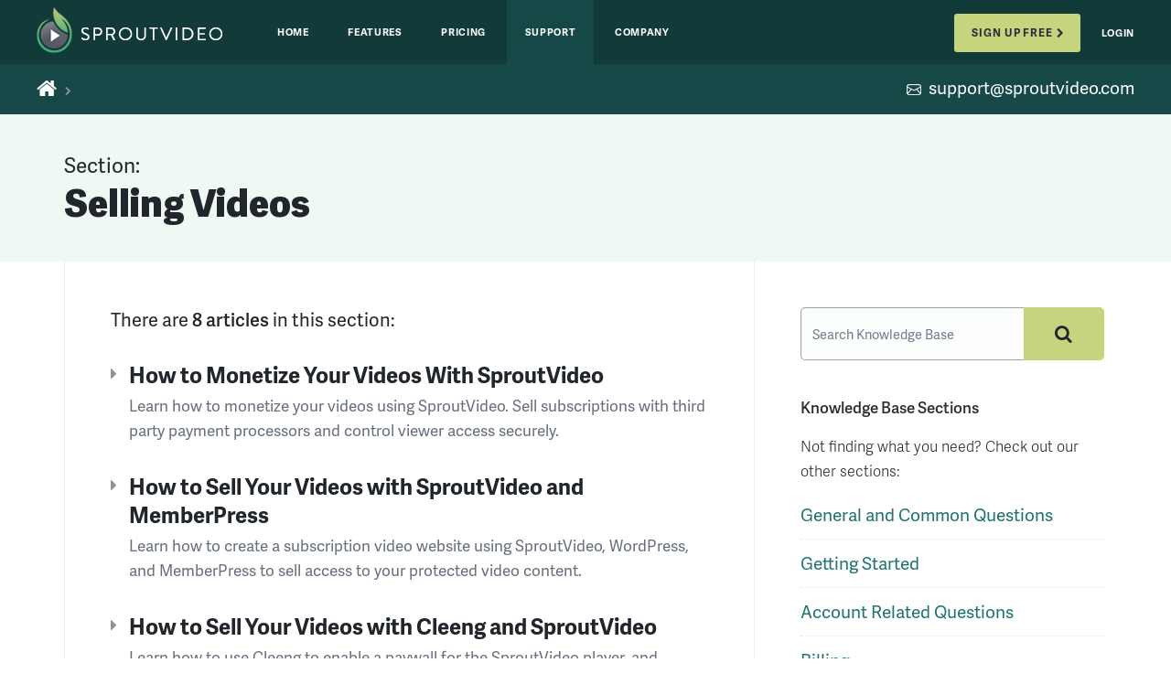

--- FILE ---
content_type: text/html; charset=utf-8
request_url: https://sproutvideo.com/help/categories/20-selling_videos
body_size: 11889
content:
<!DOCTYPE html>
<html dir='ltr' lang='en-US'>
<head>
<meta content='width=device-width, initial-scale=1' name='viewport'>
<meta charset='UTF-8'>
<link href='/assets/favicon-7e86d9e617ba80148398ccb91cceb661693075128e1d6e88a8358a4247615928.ico' rel='shortcut icon' sizes='32x32'>
<link href='/assets/favicon-32x32-64b13bd2d87f2ef6b7061af8f543e9a0aa1e14003f0eb29bfc2aebc71ccb905c.png' rel='shortcut icon' sizes='32x32' type='image/png'>
<link href='/assets/favicon-96x96-dcb006f4cd749d7885b8d4eb4d70f31661af8f599c23556fe388127cf6a85c14.png' rel='shortcut icon' sizes='96x96' type='image/png'>
<link href='/assets/favicon-180x180-3c352700a367b65a838a882dfb8a7e32d508e14a45dc6cb20a5de9247ca44acb.png' rel='shortcut icon apple-touch-icon' sizes='180x180' type='image/png'>
<meta content='#164848' name='theme-color'>
<meta content='https://sproutvideo.com/assets/SV_opengraph_support-3dc444af2ac1ef860db2c8acb88ebe0cf257e6efe72f8b3892d9084d16eb2db1.png' property='og:image'>
<title>
Selling Videos | SproutVideo Support Knowledge Base | Help Center
</title>
<meta content='Selling Videos | SproutVideo Support Knowledge Base | Help Center' property='og:title'>
<meta content='These articles cover how to sell access to your videos using SproutVideo and other providers. Learn how to earn money with your videos using SproutVideo.' name='Description'>
<link href='https://c.sproutvideo.com' rel='preconnect'>
<link href='https://d1ajyp3swh7ygp.cloudfront.net' rel='dns-prefetch'>
<link href='https://cdn-thumbnails.sproutvideo.com' rel='dns-prefetch'>
<link href='https://images.sproutvideo.com' rel='dns-prefetch'>
<link href='https://videos.sproutvideo.com' rel='dns-prefetch'>
<link href='https://hls2.videos.sproutvideo.com' rel='dns-prefetch'>
<link href='https://www.googletagmanager.com' rel='preconnect'>
<link href='https://connect.facebook.net' rel='preconnect'>
<link href='https://js.hs-banner.com' rel='preconnect'>
<link href='https://beacon-v2.helpscout.net' rel='preconnect'>
<link href='https://www.clarity.ms' rel='preconnect'>
<link href='https://googleadservices.com' rel='dns-prefetch'>
<link href='https://analytics.google.com' rel='dns-prefetch'>
<link href='https://google-analytics.com' rel='dns-prefetch'>
<link href='https://js.hs-scripts.com' rel='dns-prefetch'>
<link href='https://js.hsadspixel.net' rel='dns-prefetch'>
<link href='https://js.hs-analytics.net' rel='dns-prefetch'>
<link href='https://api.hubapi.com' rel='dns-prefetch'>
<link href='https://track.hubspot.com' rel='dns-prefetch'>
<link href='https://www.facebook.com' rel='dns-prefetch'>
<link href='https://snap.licdn.com' rel='dns-prefetch'>
<link href='https://px.ads.linkedin.com' rel='dns-prefetch'>
<link as='image' href='/assets/sv-logomark-627a59c95d47a024b02b9c2af4bfa7294ebdd452d52a0300f17aeeb22a1f6b0d.png' imagesrcset='/assets/sv-logomark@1x-d78a8af6808c388d1609f918f5309da66014cee1348ba0ba97943839731c3256.png 1x, /assets/sv-logomark-627a59c95d47a024b02b9c2af4bfa7294ebdd452d52a0300f17aeeb22a1f6b0d.png 2x, /assets/sv-logomark-5f343c364f34e41826fcc1471946c341f711de0a69058766bc63f4145ffddad5.svg 3x' rel='preload'>
<link as='image' href='/assets/sv-logo-text-only@2x-91c73292e61f5fe0f60b39ed39e9cef1c7b0ada0c39201ac3372dcf61e23b4c1.png' imagesrcset='/assets/sv-logo-text-only@1x-769430e2e18484fd1a7d2b84d7fc977af2949a7b76a014662e370c754d2b9624.png 1x, /assets/sv-logo-text-only@2x-91c73292e61f5fe0f60b39ed39e9cef1c7b0ada0c39201ac3372dcf61e23b4c1.png 2x, /assets/sv-logo-text-only-a08cdfce9047cf01065ba7ad284d2827504f44c45ee9b06e6c12c65d3078ae8b.svg 3x' rel='preload'>
<link as='font' crossorigin='true' href='/assets/adelle-sans-lt-bfedc62ff450133b6c4ac3a4e0d73b7440b9def1b0c7e03c9ced1039fa2808a3.woff2' rel='preload' type='font/woff2'>
<link as='font' crossorigin='true' href='/assets/adelle-sans-c767d0cc57d246971917b7b5bcf5a66a53a31f22635a32ab1f3b2669d04fcf3d.woff2' rel='preload' type='font/woff2'>
<link as='font' crossorigin='true' href='/assets/adelle-sans-sb-fcdeb78e6447d93bee37a02364640c9f42482a02466a73e62cf3f51e6be5cfbe.woff2' rel='preload' type='font/woff2'>
<link as='font' crossorigin='true' href='/assets/adelle-sans-bold-d960bda24472bb9f54843b9964e99f199670c9696161bc488e93bb57e8d9949f.woff2' rel='preload' type='font/woff2'>
<link as='font' crossorigin='true' href='/assets/adelle-sans-extrabold-b431a862194101f414a2b9f8df2478de6c9209022c23edd8b54555287f9f2699.woff2' rel='preload' type='font/woff2'>
<link rel="stylesheet" href="/assets/splash-d34366db4576d38b3e77459d9ddc7f7821180903714baa3918a1e951832412eb.css" media="all" />
<link rel="stylesheet" href="/assets/help-c801eb0e25a9a63757e416431ec9e8306493ac64cdde8954d97d208c216d07e7.css" media="all" />
<link rel="stylesheet" href="/assets/help_sections/show-d723d230cda51fd5b159ad9222a4f3d00afc44d5daaff980b175c02b210a2024.css" media="all" />
<meta content='SproutVideo' property='og:site_name'>
<meta content='https://sproutvideo.com/help/categories/20-selling_videos' property='og:url'>
<link href='https://sproutvideo.com/help/categories/20-selling_videos' rel='canonical'>
<!--[if IE 7]>
<script>
  document.getElementsByTagName('html')[0].className = "ie ie7"
</script>
<![endif]-->
<!--[if IE 8]>
<script>
  document.getElementsByTagName('html')[0].className = "ie ie8"
</script>
<![endif]-->
<!--[if IE 9]>
<script>
  document.getElementsByTagName('html')[0].className = "ie ie9"
</script>
<link rel="stylesheet" href="/assets/ie9-5689e54a1fb6ce779d7f9d707baf2831e376a36bde54d0b4ec2afc5a78ea1372.css" media="all" integrity="sha256-VonlSh+2znedf51we68oMeN2o2veVNC07Cr8WnjqE3I=" />
<![endif]-->
<!--[if lte IE 9]>
<link rel="stylesheet" href="/assets/splash_ie-ecb5c857dcad8cf735b7ee61e0f0492527c7bf62cc64a82a2f90163b80654d5a.css" media="all" integrity="sha256-7LXIV9ytjPc1t+5h4PBJJSfHv2LMZKgqL5AWO4BlTVo=" />
<![endif]-->
<!--[if lt IE 9]>
<script src="/assets/html5-e3b0c44298fc1c149afbf4c8996fb92427ae41e4649b934ca495991b7852b855.js" integrity="sha256-47DEQpj8HBSa+/TImW+5JCeuQeRkm5NMpJWZG3hSuFU="></script>
<![endif]-->
<!--[if (gte IE 6)&(lte IE 9)]>
<script src="/assets/selectivizr-min-e3b0c44298fc1c149afbf4c8996fb92427ae41e4649b934ca495991b7852b855.js" integrity="sha256-47DEQpj8HBSa+/TImW+5JCeuQeRkm5NMpJWZG3hSuFU="></script>
<![endif]-->
<!--[if IE]>
<link href='https://cdn.jsdelivr.net' rel='preconnect'>
<script src="https://cdn.jsdelivr.net/npm/focus-within-polyfill@5.2.1/dist/focus-within-polyfill.min.js" defer="defer"></script>
<![endif]-->
<script type='application/ld+json'>
{
  "@context": "https://schema.org",
  "@type": "Organization",
  "url": "https://sproutvideo.com",
  "sameAs": [
    "https://www.facebook.com/SproutVideo",
    "https://www.instagram.com/sproutvideo/",
    "https://www.linkedin.com/company/sproutvideo",
    "https://www.pinterest.com/sproutvideo/",
    "https://twitter.com/SproutVideo",
    "https://www.tiktok.com/@sproutvideo",
    "https://giphy.com/sproutvideo",
    "https://www.youtube.com/sproutvideo"
  ],
  "name": "SproutVideo",
  "logo": "https://sproutvideo.com/assets/sproutvideo-logo-0fb3a3ed04751a7c484e5a56517f63c620320d2af6c7dc8d77e43896eb4cace4.png"
}
</script>
<script>
  partytown = {
    forward: ['dataLayer.push']
  };
  
  const t={preserveBehavior:!1},e=e=>{if("string"==typeof e)return[e,t];const[n,r=t]=e;return[n,{...t,...r}]},n=Object.freeze((t=>{const e=new Set;let n=[];do{Object.getOwnPropertyNames(n).forEach((t=>{"function"==typeof n[t]&&e.add(t)}))}while((n=Object.getPrototypeOf(n))!==Object.prototype);return Array.from(e)})());!function(t,r,o,i,a,s,c,l,d,p,u=t,f){function h(){f||(f=1,"/"==(c=(s.lib||"/~partytown/")+(s.debug?"debug/":""))[0]&&(d=r.querySelectorAll('script[type="text/partytown"]'),i!=t?i.dispatchEvent(new CustomEvent("pt1",{detail:t})):(l=setTimeout(v,(null==s?void 0:s.fallbackTimeout)||1e4),r.addEventListener("pt0",w),a?y(1):o.serviceWorker?o.serviceWorker.register(c+(s.swPath||"partytown-sw.js"),{scope:c}).then((function(t){t.active?y():t.installing&&t.installing.addEventListener("statechange",(function(t){"activated"==t.target.state&&y()}))}),console.error):v())))}function y(e){p=r.createElement(e?"script":"iframe"),t._pttab=Date.now(),e||(p.style.display="block",p.style.width="0",p.style.height="0",p.style.border="0",p.style.visibility="hidden",p.setAttribute("aria-hidden",!0)),p.src=c+"partytown-"+(e?"atomics.js?v=0.11.0":"sandbox-sw.html?"+t._pttab),r.querySelector(s.sandboxParent||"body").appendChild(p)}function v(n,o){for(w(),i==t&&(s.forward||[]).map((function(n){const[r]=e(n);delete t[r.split(".")[0]]})),n=0;n<d.length;n++)(o=r.createElement("script")).innerHTML=d[n].innerHTML,o.nonce=s.nonce,r.head.appendChild(o);p&&p.parentNode.removeChild(p)}function w(){clearTimeout(l)}s=t.partytown||{},i==t&&(s.forward||[]).map((function(r){const[o,{preserveBehavior:i}]=e(r);u=t,o.split(".").map((function(e,r,o){var a;u=u[o[r]]=r+1<o.length?u[o[r]]||(a=o[r+1],n.includes(a)?[]:{}):(()=>{let e=null;if(i){const{methodOrProperty:n,thisObject:r}=((t,e)=>{let n=t;for(let t=0;t<e.length-1;t+=1)n=n[e[t]];return{thisObject:n,methodOrProperty:e.length>0?n[e[e.length-1]]:void 0}})(t,o);"function"==typeof n&&(e=(...t)=>n.apply(r,...t))}return function(){let n;return e&&(n=e(arguments)),(t._ptf=t._ptf||[]).push(o,arguments),n}})()}))})),"complete"==r.readyState?h():(t.addEventListener("DOMContentLoaded",h),t.addEventListener("load",h))}(window,document,navigator,top,window.crossOriginIsolated);
</script>

<script src="https://www.googletagmanager.com/gtag/js?id=G-7CPJGLC3QM" async="async" type="text/partytown"></script>
<script type='text/partytown'>
window.dataLayer = window.dataLayer || [];
window.gtag = function gtag() { dataLayer.push(arguments); };
gtag('js', new Date());
gtag('config', 'G-7CPJGLC3QM');
gtag('config', 'G-XB2SVLRFW7');
gtag('config', 'G-936F4Q8XS8');
</script>

<script type='text/partytown'>
!function(w,d){if(!w.rdt){var p=w.rdt=function(){p.sendEvent?p.sendEvent.apply(p,arguments):p.callQueue.push(arguments)};p.callQueue=[];var t=d.createElement("script");t.src="https://www.redditstatic.com/ads/pixel.js",t.async=!0;var s=d.getElementsByTagName("script")[0];s.parentNode.insertBefore(t,s)}}(window,document);
</script>

<script type='text/partytown'>
!function (w, d, t) {w.TiktokAnalyticsObject=t;var ttq=w[t]=w[t]||[];ttq.methods=["page","track","identify","instances","debug","on","off","once","ready","alias","group","enableCookie","disableCookie","holdConsent","revokeConsent","grantConsent"],ttq.setAndDefer=function(t,e){t[e]=function(){t.push([e].concat(Array.prototype.slice.call(arguments,0)))}};for(var i=0;i<ttq.methods.length;i++)ttq.setAndDefer(ttq,ttq.methods[i]);ttq.instance=function(t){for(var e=ttq._i[t]||[],n=0;n<ttq.methods.length;n++)ttq.setAndDefer(e,ttq.methods[n]);return e},ttq.load=function(e,n){var r="https://analytics.tiktok.com/i18n/pixel/events.js",o=n&&n.partner;ttq._i=ttq._i||{},ttq._i[e]=[],ttq._i[e]._u=r,ttq._t=ttq._t||{},ttq._t[e]=+new Date,ttq._o=ttq._o||{},ttq._o[e]=n||{};n=document.createElement("script");n.type="text/javascript",n.async=!0,n.src=r+"?sdkid="+e+"&lib="+t;e=document.getElementsByTagName("script")[0];e.parentNode.insertBefore(n,e)};ttq.load('D2HQ0RJC77U0CGBH5AVG');ttq.page();}(window, document, 'ttq');
</script>

<script>
  (function(w,d,t,r,u){var f,n,i;w[u]=w[u]||[],f=function(){var o={ti:"97140470", enableAutoSpaTracking: true};o.q=w[u],w[u]=new UET(o),w[u].push("pageLoad")},n=d.createElement(t),n.src=r,n.async=1,n.onload=n.onreadystatechange=function(){var s=this.readyState;s&&s!=="loaded"&&s!=="complete"||(f(),n.onload=n.onreadystatechange=null)},i=d.getElementsByTagName(t)[0],i.parentNode.insertBefore(n,i)})(window,document,"script","//bat.bing.com/bat.js","uetq");
</script>

<script>
  (function(c,l,a,r,i,t,y){
      c[a]=c[a]||function(){(c[a].q=c[a].q||[]).push(arguments)};
      t=l.createElement(r);t.async=1;t.src="https://www.clarity.ms/tag/"+i;
      y=l.getElementsByTagName(r)[0];y.parentNode.insertBefore(t,y);
  })(window, document, "clarity", "script", "mkolugc3y8");
</script>

<meta content='h_gp6MILy_-NQh0WBuP4ffgyzMsDaxjh4MutJGShVik' name='google-site-verification'>
</head>
<body class='splash help_sections-show '>
<div class='page-container'>
<div class='page-content'>
<div class='page-header group'>
<div class='header-container group'>
<div class='logo clearfix'>
<a alt='SproutVideo logo' href='/' title='SproutVideo: Video Hosting and Live Streaming Platform for Businesses'>
<picture class='sv-logo-mark'>
<img srcset="/assets/sv-logomark@1x-d78a8af6808c388d1609f918f5309da66014cee1348ba0ba97943839731c3256.png 1x, /assets/sv-logomark-627a59c95d47a024b02b9c2af4bfa7294ebdd452d52a0300f17aeeb22a1f6b0d.png 2x, /assets/sv-logomark-5f343c364f34e41826fcc1471946c341f711de0a69058766bc63f4145ffddad5.svg 3x" alt="SproutVideo logo mark" width="39" height="50" src="/assets/sv-logomark-627a59c95d47a024b02b9c2af4bfa7294ebdd452d52a0300f17aeeb22a1f6b0d.png" />
</picture>
<picture class='sv-logo-text'>
<img srcset="/assets/sv-logo-text-only@1x-769430e2e18484fd1a7d2b84d7fc977af2949a7b76a014662e370c754d2b9624.png 1x, /assets/sv-logo-text-only@2x-91c73292e61f5fe0f60b39ed39e9cef1c7b0ada0c39201ac3372dcf61e23b4c1.png 2x, /assets/sv-logo-text-only-a08cdfce9047cf01065ba7ad284d2827504f44c45ee9b06e6c12c65d3078ae8b.svg 3x" alt="SproutVideo logo" width="154" height="14" src="/assets/sv-logo-text-only@2x-91c73292e61f5fe0f60b39ed39e9cef1c7b0ada0c39201ac3372dcf61e23b4c1.png" />
</picture>
</a>
</div>
<div class='navbar-toggle'>
<span aria-label='Toggle Navigation Menu' class='menu-icon' role='button'></span>
</div>
<div class='nav-outer' role='navigation'>
<ul class='nav cta-nav group button-group button-group-space'>
<li class='signup'>
<a class='btn btn-sm btn-dark-nav-primary btn-icon-last' href='/signup' title='Sign up for your free 30-day trial with SproutVideo'>
<span>Sign Up Free</span>
<span class='icon icon-right-open hide-on-mobile'></span>
</a>
</li>
<li class='login login-page-link desktop'><a title="Login to your SproutVideo account" href="/login">Login</a></li>
<li class='login login-btn mobile'>
<a class='btn btn-dark-nav-secondary btn-icon-first' href='/login' title='Login to your SproutVideo account'>
<span>Login</span>
</a>
</li>
</ul>
<ul class='nav marketing-nav group'>
<li class='home-link'>
<a href='/' title='SproutVideo Home'>
Home
</a>
</li>
<li class='features-link nested-nav'>
<a class='with-link' href='/features' title='SproutVideo Features'>
Features
</a>
<span class='no-link hide' title='SproutVideo Features'>
Features
</span>
<ul class='nested-nav-list'>
<li>
<a href='/features' title='SproutVideo Features Overview'>
Features Overview
</a>
</li>
<li>
<a href='/features#feature-player' title='Features: Customizable HD Video Player'>
Video Player
</a>
</li>
<li>
<a href='/features#feature-security' title='Features: Video Security'>
Security
</a>
</li>
<li>
<a href='/features#feature-analytics' title='Features: Analytics'>
Analytics
</a>
</li>
<li>
<a href='/features#feature-marketing' title='Features: Video Marketing'>
Marketing
</a>
</li>
<li>
<a href='/features#feature-video-sites' title='Features: Video Websites'>
Video Sites
</a>
</li>
<li>
<a href='/features#feature-account-mgmt' title='Features: Account Management and Collaboration Tools'>
Collaborate
</a>
</li>
<li>
<a href='/features#feature-overview' title='See All SproutVideo Features'>
All Features
</a>
</li>
</ul>
</li>
<li class='pricing-link'>
<a href='/pricing' title='SproutVideo Pricing Plans'>
Pricing
</a>
</li>
<li class='support-link nested-nav'>
<a class='with-link' href='/help' title='Need help? Search our Knowledge Base.'>Support</a>
<span class='no-link hide' title='Need help? Search our Knowledge Base.'>Support</span>
<ul class='nested-nav-list'>
<li>
<a href='/help' title='Need help? Search our Knowledge Base.'>
Knowledge Base
</a>
</li>
<li>
<a href='/contact' title='Contact SproutVideo'>
Contact Us
</a>
</li>
</ul>
</li>
<li class='company-link nested-nav'>
<a class='with-link' href='/about' title='About SproutVideo'>
Company
</a>
<span class='no-link hide' title='About SproutVideo'>
Company
</span>
<ul class='nested-nav-list'>
<li class='about-link'>
<a href='/about' title='About SproutVideo'>
About Us
</a>
</li>
<li>
<a href='https://sproutvideo.com/blog' rel='noopener' title='Read the SproutVideo Blog'>
Our Blog
</a>
</li>
<li class='jobs-link'>
<a href='/jobs' title='Find jobs at SproutVideo'>
Jobs
</a>
</li>
<li class='trees-link'>
<a href='/trees' title='Learn about our support of the National Forest Foundation'>
<svg class='trees-link-heart' id='Layer_1' style='height: 1.1rem; width: auto; max-width: 1.4rem;' version='1.1' viewBox='0 0 16 13' x='0px' xml:space='preserve' xmlns='http://www.w3.org/2000/svg' xmlns:xlink='http://www.w3.org/1999/xlink' y='0px'>
<path d='M12.1,1c0.8,0,1.6,0.3,2.2,0.9c0.6,0.5,0.9,1.2,0.9,1.9c0,0.8-0.3,1.5-0.9,2.1L8,12L1.9,5.9C1.3,5.3,1,4.6,1,3.9 c0-0.8,0.3-1.5,0.9-2C2.5,1.3,3.2,1,4.1,1c0.8,0,1.5,0.3,2.1,0.8l1,1.3l0.8,1l0.8-0.9l1.2-1.4C10.5,1.3,11.3,1,12.1,1 M12.1,0 C11,0,10,0.4,9.2,1.1L8,2.5L6.9,1.1C6.1,0.4,5.1,0,4.1,0S2,0.4,1.2,1.1c-1.6,1.5-1.6,4,0,5.5l6.1,6.1C7.5,12.9,7.8,13,8,13 s0.5-0.1,0.7-0.3l6.2-6.1c1.6-1.6,1.6-4,0-5.5C14.1,0.4,13.1,0,12.1,0L12.1,0z' id='Heart_1'></path>
</svg>
We Love Trees
</a>
</li>
</ul>
</li>
</ul>
</div>
</div>
</div>

<div class='hero-banner leaderboard bg-color-dew-700 help-title-bar'>
<p class='leaderboard-subtitle help-title help-breadcrumb'>
<a class='icon icon-home' href='/help' title='SproutVideo Knowledge Base Home'></a>
<span class='icon icon-right-open x-small help-breadcrumb-divider'></span>
</p>
<p class='leaderboard-subtitle contact-container'>
<a class="small icon icon-mail-2" title="Contact us if you have any questions!" href="mailto:support@sproutvideo.com">support@sproutvideo.com</a>
</p>
</div>
<div class='hero-banner help-section-banner group leaderboard bg-faint-green'>
<h1 class='leaderboard-title'>
<div class='x-small'>
Section:
</div>
Selling Videos
</h1>
</div>
<div class='group leaderboard white-bg help-section-container'>
<div class='cols-container'>
<div class='group help-section-content cols-8 borders'>
<p class='leaderboard-subtitle'>
There are
<strong>
8 articles
</strong>
in this section:
</p>
<ul class='articles'>
<li class='articles-item'>
<a class='article-link' href='/help/articles/176-how_to_monetize_your_videos_with_sproutvideo'>
<h2>
<span class='article-title'>How to Monetize Your Videos With SproutVideo</span>
</h2>
<p class='article-info small'>Learn how to monetize your videos using SproutVideo. Sell subscriptions with third party payment processors and control viewer access securely.</p>
</a>
</li>
<li class='articles-item'>
<a class='article-link' href='/help/articles/177-how_to_sell_your_videos_with_sproutvideo_and_memberpress'>
<h2>
<span class='article-title'>How to Sell Your Videos with SproutVideo and MemberPress</span>
</h2>
<p class='article-info small'>Learn how to create a subscription video website using SproutVideo, WordPress, and MemberPress to sell access to your protected video content.</p>
</a>
</li>
<li class='articles-item'>
<a class='article-link' href='/help/articles/178-how_to_sell_your_videos_with_cleeng_and_sproutvideo'>
<h2>
<span class='article-title'>How to Sell Your Videos with Cleeng and SproutVideo</span>
</h2>
<p class='article-info small'>Learn how to use Cleeng to enable a paywall for the SproutVideo player, and charge pay-per-view or offer subscription access to your videos.</p>
</a>
</li>
<li class='articles-item'>
<a class='article-link' href='/help/articles/179-how_to_sell_your_videos_with_inplayer_and_sproutvideo'>
<h2>
<span class='article-title'>How to Sell Your Videos with InPlayer and SproutVideo</span>
</h2>
<p class='article-info small'>Learn how to monetize your videos using InPlayer and SproutVideo by enabling a subscription paywall in the SproutVideo player.</p>
</a>
</li>
<li class='articles-item'>
<a class='article-link' href='/help/articles/180-how_to_sell_your_videos_with_learndash_and_sproutvideo'>
<h2>
<span class='article-title'>How to Sell Your Videos with LearnDash and SproutVideo</span>
</h2>
<p class='article-info small'>Learn how to use LearnDash to create courses featuring your video content, and charge viewers for subscription access to your videos.</p>
</a>
</li>
<li class='articles-item'>
<a class='article-link' href='/help/articles/182-how_to_sell_your_videos_on_squarespace_with_memberspace_and_sproutvideo'>
<h2>
<span class='article-title'>How to Sell Your Videos on Squarespace with MemberSpace and SproutVideo</span>
</h2>
<p class='article-info small'>Learn how to use MemberSpace to enable a paywall on your Squarespace site and charge pay-per-view or offer subscription access to your videos.</p>
</a>
</li>
<li class='articles-item'>
<a class='article-link' href='/help/articles/194-adding_videos_to_a_shopify_listing'>
<h2>
<span class='article-title'>Adding Videos to a Shopify Listing</span>
</h2>
<p class='article-info small'>This guide will explain how to display SproutVideo hosted files on a Shopify landing page for sale using the Magic Zoom plugin.</p>
</a>
</li>
<li class='articles-item'>
<a class='article-link' href='/help/articles/195-how-to-share-videos-on-patreon'>
<h2>
<span class='article-title'>How to Share Videos on Patreon</span>
</h2>
<p class='article-info small'>Learn how to embed videos on Patreon to securely share with your subscribers.</p>
</a>
</li>
</ul>
<div class='help-article-footer'>
<div class='help-breadcrumb'>
<a class='btn btn-link btn-link-cta btn-icon-first' href='/help' title='Return to the SproutVideo Knowledge Base home'>
<span class='icon icon-right-arrow-line rotate-180'></span>
<span>Back to Knowledge Base Home</span>
</a>
</div>
</div>
</div>
<div class='group help-sidenav cols-4 sections'>
<div class='search-container'>
<form class="input-group" action="/help/search" accept-charset="UTF-8" method="get"><input name="utf8" type="hidden" value="&#x2713;" autocomplete="off" /><input type="text" name="search" id="search" placeholder="Search Knowledge Base" class="input-group-addon form-control form-control-primary" />
<button aria-label='Submit your search query' class='btn input-group-addon icon icon-search icon-only' style='vertical-align: top;' type='submit'></button>
</form></div>
<strong class='leaderboard-subtitle'>Knowledge Base Sections</strong>
<p class='subheader'>Not finding what you need? Check out our other sections:</p>
<ul class='sections'>
<li class='small'><a href="/help/categories/1-general_and_common_questions">General and Common Questions</a></li>
<li class='small'><a href="/help/categories/2-getting_started">Getting Started</a></li>
<li class='small'><a href="/help/categories/9-account_related_questions">Account Related Questions</a></li>
<li class='small'><a href="/help/categories/18-billing">Billing</a></li>
<li class='small'><a href="/help/categories/15-integrations">Integrations</a></li>
<li class='small'><a href="/help/categories/3-uploading">Uploading</a></li>
<li class='small'><a href="/help/categories/21-live_streaming">Live Streaming</a></li>
<li class='small'><a href="/help/categories/4-encoding_and_processing_videos">Encoding and Processing Videos</a></li>
<li class='small'><a href="/help/categories/7-organizing_videos_and_live_streams">Organizing Videos and Live Streams</a></li>
<li class='small'><a href="/help/categories/8-privacy_and_password_protection">Privacy and Password Protection</a></li>
<li class='small'><a href="/help/categories/14-video_websites">Video Websites</a></li>
<li class='small'><a href="/help/categories/13-playlists">Playlists</a></li>
<li class='small'><a href="/help/categories/6-embedding_videos_and_live_streams">Embedding Videos and Live Streams</a></li>
<li class='small'><a href="/help/categories/5-playing_videos">Playing Videos</a></li>
<li class='small'><a href="/help/categories/11-analytics">Analytics</a></li>
<li class='small'><a href="/help/categories/17-reports">Reports</a></li>
<li class='small'><a href="/help/categories/19-video_marketing">Video Marketing</a></li>
<li class='small'><a href="/help/categories/10-api">API</a></li>
<li class='small'><a href="/help/categories/22-release_notes">Release Notes</a></li>
</ul>
</div>
</div>
</div>


</div>
<div class='page-footer-container' id='footer'>
<div class='CTA-footer hero-banner group leaderboard bg-color-dew-700 center footer-signup'>
<div class='bg-image-container'>
<div class='green-gradient'></div>
<div class='svg bottom-right'>
<svg preserveAspectRatio='none' viewBox='0 0 895 509' xmlns='http://www.w3.org/2000/svg'>
<g opacity='0.09' style='mix-blend-mode:screen'>
<path d='M413.964 284.367C540.222 206.203 616.933 15.9287 758.585 1.66927C805.108 -3.01242 851.794 3.72756 897 19.2752L897 510L0.92525 510C3.14956 494.168 7.34394 478.415 13.9051 462.74C78.9515 307.336 284.963 364.242 413.964 284.367Z'></path>
</g>
</svg>
</div>
</div>
<div class='content-container group'>
<div class='banner-content'>
<div class='banner-content-inner center narrow'>
<h2 class='leaderboard-title bigger'>
<span class='inline-block'>Powerful</span>
<span class='inline-block'>video hosting,</span>
<span class='inline-block'>free for 30 days.</span>
</h2>
<p class='leaderboard-subtitle'>
<span>Start free today. Try out all features on SproutVideo for an entire month.</span>
<span>No credit card required, no commitments, and no monkey business.</span>
</p>
<div class='ctas'>
<a class='btn btn-xl btn-primary btn-icon-last' href='/signup' title='Start a free trial with SproutVideo'>
<span>Start Your Free Trial</span>
<span class='icon icon-right-open hide-on-mobile'></span>
</a>
</div>
</div>
</div>
</div>
</div>
<div class='page-footer group leaderboard bg-color-dew-700'>
<div class='footer-container cols-container primary-footer-container'>
<div class='bio-container group'>
<a class='logo' href='/' title='SproutVideo is the best video hosting platform for business'>
<picture class='sv-logo-mark'>
<img srcset="/assets/sv-logomark_32x41@1x-8b04b88d98e9f7f1dac7157484635f0eb3f658a316a29b4ce18680b74714e38d.png 1x, /assets/sv-logomark_32x41@2x-5e9d180b634804dcff3410ed74f6796fb71295b1eb01caaa4da1e724945c4d16.png 2x, /assets/sv-logomark-5f343c364f34e41826fcc1471946c341f711de0a69058766bc63f4145ffddad5.svg 3x" alt="SproutVideo logo mark" width="32" height="41" loading="lazy" src="/assets/sv-logomark_32x41@2x-5e9d180b634804dcff3410ed74f6796fb71295b1eb01caaa4da1e724945c4d16.png" />
</picture>
<picture class='sv-logo-text'>
<img srcset="/assets/sv-logo-text-only_130x12@1x-d362cd0082171beadef0340a360d82f004acee8cac1f1a2bcd071be1023d2e9b.png 1x, /assets/sv-logo-text-only_130x12@2x-a314547b2ecf060f89f729a1213cf1a441c06e260079d2665ed9fc8908754834.png 2x, /assets/sv-logo-text-only-a08cdfce9047cf01065ba7ad284d2827504f44c45ee9b06e6c12c65d3078ae8b.svg 3x" alt="SproutVideo logo" width="130" height="12" loading="lazy" src="/assets/sv-logo-text-only_130x12@2x-a314547b2ecf060f89f729a1213cf1a441c06e260079d2665ed9fc8908754834.png" />
</picture>
</a>
<description>
<p class='bio'>SproutVideo is a video hosting platform for business. We offer all the video privacy, marketing, and analytics tools any business needs to succeed with live and on-demand video content online.</p>
</description>
<a class='footer-CTA-link' href='/signup' title='Sign up for your free 30-day trial with SproutVideo'>
<i class='icon icon-sprout'></i>
<span class='strong'>Get started free for 30 days</span>
</a>
</div>
<nav class='primary-footer-links footer-nav-links'>
<div class='footer-nav-col'>
<strong class='footer-nav-col-header'>Product</strong>
<div class='footer-nav-link-wrapper'><a title="See SproutVideo pricing" class="footer-nav-link" href="/pricing">Pricing</a></div>
<div class='footer-nav-link-wrapper'><a title="SproutVideo Features" class="footer-nav-link" href="/features">Features</a></div>
<div class='footer-nav-link-wrapper'><a title="SproutVideo makes it easy to capture leads and increase traffic with our video marketing tools | SproutVideo" class="footer-nav-link" href="/video_marketing">Video Marketing</a></div>
<div class='footer-nav-link-wrapper'><a title="SproutVideo keeps your company&#39;s sensitive video content secure and private | SproutVideo" class="footer-nav-link" href="/security">Secure Videos</a></div>
<div class='footer-nav-link-wrapper'><a title="Ad-free video hosting for business | SproutVideo" class="footer-nav-link" href="/video_hosting">Host Videos</a></div>
</div>
<div class='footer-nav-col'>
<strong class='footer-nav-col-header'>Learn More</strong>
<div class='footer-nav-link-wrapper'><a target="_blank" rel="noopener" title="The SproutVideo Blog: Read about video hosting, marketing, security and production" class="footer-nav-link" href="/blog">Our Blog</a></div>
<div class='footer-nav-link-wrapper'><a target="_blank" rel="noopener" title="Articles about using video as a business tool | SproutVideo" class="footer-nav-link" href="/blog/tag/great-business-tools">Video for Business</a></div>
<div class='footer-nav-link-wrapper'><a target="_blank" rel="noopener" title="Learn how to get started with live streaming | SproutVideo" class="footer-nav-link" href="/blog/videos/how-to-livestream-episode-1">Live Streaming 101</a></div>
<div class='footer-nav-link-wrapper'><a target="_blank" rel="noopener" title="Actionable video strategies from industry experts to grow your business | SproutVideo" class="footer-nav-link" href="https://businessvideoplaybook.vids.io/">Business Video Playbook</a></div>
<div class='footer-nav-link-wrapper'><a target="_blank" rel="noopener" title="A video series created to teach anyone how to make professional videos | SproutVideo" class="footer-nav-link" href="/blog/video_category/how-to-video-series">&#39;How to Video&#39; Series</a></div>
</div>
<div class='footer-nav-col'>
<strong class='footer-nav-col-header'>Support</strong>
<div class='footer-nav-link-wrapper'><a title="SproutVideo Knowledge Base" class="footer-nav-link" href="/help">Knowledge Base</a></div>
<div class='footer-nav-link-wrapper'><a title="Contact SproutVideo&#39;s top-notch support team" class="footer-nav-link" href="/contact">Contact Us</a></div>
<div class='footer-nav-link-wrapper'><a title="SproutVideo Product Updates / Release Notes" class="footer-nav-link" href="/help/categories/22-release_notes">Product Updates</a></div>
<div class='footer-nav-link-wrapper'><a title="SproutVideo API Documentation" target="_blank" rel="noopener" class="footer-nav-link" href="/docs/api.html">API Docs</a></div>
</div>
<div class='footer-nav-col'>
<strong class='footer-nav-col-header'>Company</strong>
<div class='footer-nav-link-wrapper'><a title="About SproutVideo" class="footer-nav-link" href="/about">About Us</a></div>
<div class='footer-nav-link-wrapper'><a title="Help us donate to the National Forest Foundation to revitalize our forests | SproutVideo" class="footer-nav-link" href="/trees">We Love Trees</a></div>
<div class='footer-nav-link-wrapper'><a title="Join the SproutVideo team" class="footer-nav-link" href="/jobs">Careers</a></div>
<div class='footer-nav-link-wrapper social-icons'>
<a class='social-icon icon icon-instagram' href='https://www.instagram.com/sproutvideo/' rel='noopener' target='_blank' title='Follow SproutVideo on Instagram'></a>
<a class='social-icon icon icon-facebook' href='https://www.facebook.com/SproutVideo' rel='noopener' target='_blank' title='Like SproutVideo on Facebook'></a>
<a class='social-icon icon icon-threads' href='https://www.threads.net/@sproutvideo' rel='noopener' target='_blank' title='Follow @SproutVideo on Threads'></a>
<a class='social-icon icon icon-twitter' href='https://x.com/sproutvideo' rel='noopener' target='_blank' title='Follow @SproutVideo on X (Twitter)'></a>
<a class='social-icon icon icon-tiktok' href='https://www.tiktok.com/@sproutvideo' rel='noopener' target='_blank' title='Follow SproutVideo on TikTok'></a>
<a class='social-icon icon icon-linkedin' href='https://linkedin.com/company/sproutvideo' rel='noopener' target='_blank' title='Follow SproutVideo on LinkedIn'></a>
</div>
</div>
</nav>
</div>
</div>
<div class='page-footer footer-bottom group leaderboard bg-color-dew-700'>
<div class='footer-container cols-container'>
<div class='copyright-container'>
<p alt='SproutVideo is made with love in NYC. © 2026'>&copy; 2010-2026 SproutVideo <span class="pipe">|</span> Made with love in NYC</p>
</div>
<nav class='footer-bottom-menu footer-nav-links'>
<a title="SproutVideo Privacy Policy" target="_blank" rel="noopener" class="footer-nav-link" href="/privacy">Privacy</a>
<a title="SproutVideo Terms of Service" target="_blank" rel="noopener" class="footer-nav-link" href="/terms">Terms</a>
<a title="Ad and Cookie Policy for SproutVideo" target="_blank" rel="noopener" class="footer-nav-link" href="/cookies">Ads / Cookies</a>
</nav>
</div>
</div>
</div>
</div>
</body>
<script src="https://c.sproutvideo.com/player_api.js" defer="defer"></script>
<script src="/assets/splash-d9f589a47bd9cc51b70b265ebc5086e36a8d28e2f0348365ce8b10a7d5d16d58.js" defer="defer" integrity="sha256-2fWJpHvZzFG3CyZevFCG42qNKOLwNINlzosQp9XRbVg="></script>
<script>
  !function(f,b,e,v,n,t,s){if(f.fbq)return;n=f.fbq=function(){n.callMethod?n.callMethod.apply(n,arguments):n.queue.push(arguments)};if(!f._fbq)f._fbq=n;n.push=n;n.loaded=!0;n.version='2.0';n.queue=[];t=b.createElement(e);t.async=!0;t.src=v;s=b.getElementsByTagName(e)[0];s.parentNode.insertBefore(t,s)}(window,document,'script','https://connect.facebook.net/en_US/fbevents.js');
</script>
<script>
  fbq('init', '899240236869542');
  fbq('track', 'PageView');
</script>
<noscript>
<img height='1' src='https://www.facebook.com/tr?id=899240236869542&amp;ev=PageView&amp;noscript=1' style='display:none' width='1'>
</noscript>

<script src="//js.hs-scripts.com/2150791.js" async="async" defer="defer" id="hs-script-loader"></script>

<script>
  _linkedin_partner_id = '904170';
  window._linkedin_data_partner_ids = window._linkedin_data_partner_ids || [];
  window._linkedin_data_partner_ids.push(_linkedin_partner_id);
</script>
<script>
  (function(l) {
  if (!l){window.lintrk = function(a,b){window.lintrk.q.push([a,b])};
  window.lintrk.q=[]}
  var s = document.getElementsByTagName("script")[0];
  var b = document.createElement("script");
  b.type = "text/javascript";b.async = true;
  b.src = "https://snap.licdn.com/li.lms-analytics/insight.min.js";
  s.parentNode.insertBefore(b, s);})(window.lintrk);
</script>
<noscript>
<img alt='' height='1' src='https://px.ads.linkedin.com/collect/?pid=904170&amp;fmt=gif' style='display:none;' width='1'>
</noscript>



<script>
window.loadHelpScoutBeacon = function(e, t, n, l) {function a(){var e=t.getElementsByTagName("script")[0],n=t.createElement("script");n.type="text/javascript",n.async=!0,n.src="https://beacon-v2.helpscout.net",e.parentNode.insertBefore(n,e)}if(e.Beacon=n=function(t,n,a){e.Beacon.readyQueue.push({method:t,options:n,data:a})},n.readyQueue=[],"complete"===t.readyState)return a();e.attachEvent?e.attachEvent(l[0],a):e.addEventListener(l[1],a,!1)};
window.initHelpScoutBeacon = function(events) {
window.loadHelpScoutBeacon(window,document,window.Beacon||function(){},events);
window.Beacon('init', '60bdd05d-f5cd-40f6-9e99-33429300975f');
window.Beacon('config', {docsEnabled: false});
}
</script>
<script>
    document.addEventListener('DOMContentLoaded', function() {
    setTimeout(function() {
      window.initHelpScoutBeacon(['ondomready', 'DOMContentLoaded']);
    }, 5000);
  });
</script>

</html>


--- FILE ---
content_type: text/css
request_url: https://sproutvideo.com/assets/splash-d34366db4576d38b3e77459d9ddc7f7821180903714baa3918a1e951832412eb.css
body_size: 24697
content:
.meadow-500{color:#B7C95D !important}.green{color:#2f8254 !important}.green-dark{color:#286d4e !important}.blue{color:#4C78AE !important}.light-blue{color:#c6d3e9}.white{color:#ffffff !important}.dark-blue{color:#3d4551 !important}.gray-text{color:#4c5666 !important}.light-gray{color:#848c99 !important}.red{color:#c43b3b !important}.alert-red{color:#892929 !important}.yellow{color:#ffd84e !important}.warn-yellow,.warning-text{color:#b47400 !important}@font-face{font-family:'fontello';src:url(/assets/fontello-087b1d373354e5dde2ac8f3dd221a52bd027027a9739ced3d0038c20efc4bfe0.eot#iefix) format("embedded-opentype"),url(/assets/fontello-726e2d3a76073edf9fe4890cecba5a1824d9704197b8b72e9afe89558b9ea50a.woff2) format("woff2"),url(/assets/fontello-0def4e591d4011e4a06c84e166644bb0f280bda84ebf8c867f10060f5445c6f8.woff) format("woff"),url(/assets/fontello-7347028eb9cc9c42178a87884df0942a90a8822b2235e87a56de09060ab290f4.ttf) format("truetype"),url(/assets/fontello-a61f5bd8de06dd051fdaff9e31c7296e18a20cd946593b2dd4ead3e55c9bc67f.svg#fontello) format("svg");font-weight:normal;font-style:normal;font-display:swap}[class^="icon-"]:before,[class*=" icon-"]:before{font-family:"fontello";font-style:normal;font-weight:normal;speak:none;display:inline-block;text-decoration:inherit;width:auto;margin-right:.15em;text-align:center;font-variant:normal;text-transform:none;line-height:1em;margin-left:.15em;-webkit-font-smoothing:antialiased;-moz-osx-font-smoothing:grayscale}.icon-right-dir:before{content:'\e82f'}.icon-right-open:before{content:'\e831'}.icon-right-arrow-line:before{content:'\e8c2'}.icon-cancel:before{content:'\e862'}.icon-play:before{content:'\e87d'}@font-face{font-family:'adelle-sans';src:url(/assets/adelle-sans-lt-bfedc62ff450133b6c4ac3a4e0d73b7440b9def1b0c7e03c9ced1039fa2808a3.woff2) format("woff2"),url(/assets/adelle-sans-lt-20a2e2ba62d9e8e147ba52c74e4466154e5dbf04bf2c19985914fd4420e9af05.woff) format("woff");unicode-range:U+A,U+20-7E,U+A9,U+BB,U+2013,U+2014,U+2018,U+2019,U+201C,U+201D,U+2026,U+25BE;font-weight:300;font-style:normal;font-display:swap}@font-face{font-family:'adelle-sans';src:url(/assets/adelle-sans-sb-fcdeb78e6447d93bee37a02364640c9f42482a02466a73e62cf3f51e6be5cfbe.woff2) format("woff2"),url(/assets/adelle-sans-sb-86bcb047b4c0fb1dceda6d747f903fdd5d41dd66f9928ed0affaa1410b379ee6.woff) format("woff");unicode-range:U+A,U+20-7E,U+A9,U+BB,U+2013,U+2014,U+2018,U+2019,U+201C,U+201D,U+2026,U+25BE;font-weight:600;font-style:normal;font-display:swap}@font-face{font-family:'adelle-sans';src:url(/assets/adelle-sans-bold-d960bda24472bb9f54843b9964e99f199670c9696161bc488e93bb57e8d9949f.woff2) format("woff2"),url(/assets/adelle-sans-bold-fcfe288d1f0d4b9298bbf86ecb3be759f5907c89488696cb58919331337618e7.woff) format("woff");unicode-range:U+A,U+20-7E,U+A9,U+BB,U+2013,U+2014,U+2018,U+2019,U+201C,U+201D,U+2026,U+25BE;font-weight:700;font-style:normal;font-display:swap}@font-face{font-family:'adelle-sans';src:url(/assets/adelle-sans-extrabold-b431a862194101f414a2b9f8df2478de6c9209022c23edd8b54555287f9f2699.woff2) format("woff2"),url(/assets/adelle-sans-extrabold-f86ce165ecb90435c058f02517169791308a6c31e36439e69d3495201b55fefc.woff) format("woff");unicode-range:U+A,U+20-7E,U+A9,U+BB,U+2013,U+2014,U+2018,U+2019,U+201C,U+201D,U+2026,U+25BE;font-weight:800;font-style:normal;font-display:swap}@font-face{font-family:'adelle-sans';src:url(/assets/adelle-sans-c767d0cc57d246971917b7b5bcf5a66a53a31f22635a32ab1f3b2669d04fcf3d.woff2) format("woff2"),url(/assets/adelle-sans-0c25916196cbb1f0c85153473a67962f9070b4ae91f45f20870ab214a65dada1.woff) format("woff");unicode-range:U+A,U+20-7E,U+A9,U+BB,U+2013,U+2014,U+2018,U+2019,U+201C,U+201D,U+2026,U+25BE;font-weight:400;font-style:normal;font-display:swap}body:where(:not(#admin_portal)) .x-small,body:where(:not(#admin_portal)) .xsmall,body #facebox:where(:not(#admin_portal)) .x-small,body #facebox:where(:not(#admin_portal)) .xsmall{font-size:65% !important}body:where(:not(#admin_portal)) .small,body #facebox:where(:not(#admin_portal)) .small{font-size:88% !important}body:where(:not(#admin_portal)) .bigger,body #facebox:where(:not(#admin_portal)) .bigger{font-size:114% !important}body:where(:not(#admin_portal)) .large,body #facebox:where(:not(#admin_portal)) .large{font-size:125% !important}body:where(:not(#admin_portal)) .x-large,body:where(:not(#admin_portal)) .xlarge,body #facebox:where(:not(#admin_portal)) .x-large,body #facebox:where(:not(#admin_portal)) .xlarge{font-size:155% !important}body:where(#admin_portal) .x-small,body:where(#admin_portal) .xsmall,body #facebox:where(#admin_portal) .x-small,body #facebox:where(#admin_portal) .xsmall{font-size:65%}body:where(#admin_portal) .small,body #facebox:where(#admin_portal) .small{font-size:88%}body:where(#admin_portal) .bigger,body #facebox:where(#admin_portal) .bigger{font-size:114%}body:where(#admin_portal) .large,body #facebox:where(#admin_portal) .large{font-size:125%}body:where(#admin_portal) .x-large,body:where(#admin_portal) .xlarge,body #facebox:where(#admin_portal) .x-large,body #facebox:where(#admin_portal) .xlarge{font-size:150%}body .lightweight,body #facebox .lightweight{font-weight:300}body .helper,body .helper-text,body #facebox .helper,body #facebox .helper-text{color:#68707f}body .helper.success,body .helper-text.success,body #facebox .helper.success,body #facebox .helper-text.success{color:#3f9063}body .helper.error,body .helper.alert,body .helper-text.error,body .helper-text.alert,body #facebox .helper.error,body #facebox .helper.alert,body #facebox .helper-text.error,body #facebox .helper-text.alert{color:#b03535}body .superscript,body #facebox .superscript{color:rgba(132,140,153,0.7);font-size:50%;vertical-align:top}body .superscript:hover,body .superscript:focus,body .superscript:active,body #facebox .superscript:hover,body #facebox .superscript:focus,body #facebox .superscript:active{color:#848c99}body code,body .code,body pre code textarea,body pre code input,body .settings-form .form-section pre code textarea,body .settings-form .form-section pre code input,body #facebox code,body #facebox .code,body #facebox pre code textarea,body #facebox pre code input,body #facebox .settings-form .form-section pre code textarea,body #facebox .settings-form .form-section pre code input{font-family:"Monaco", "Menlo", "Consolas", monospace;font-size:0.94em;letter-spacing:0.05em}body pre code textarea,body pre code input,body .settings-form .form-section pre code textarea,body .settings-form .form-section pre code input,body #facebox pre code textarea,body #facebox pre code input,body #facebox .settings-form .form-section pre code textarea,body #facebox .settings-form .form-section pre code input{line-height:1.75}h1,h2,h3,h4,h5,h6{-webkit-font-smoothing:antialiased;-moz-osx-font-smoothing:grayscale;font-family:"adelle-sans", sans-serif;letter-spacing:0;font-weight:700;line-height:1;text-transform:none;color:#535D6F;margin:0;padding:0;-webkit-font-smoothing:antialiased;-moz-osx-font-smoothing:grayscale;font-family:"adelle-sans", sans-serif;font-weight:400}h1.setting-header,h2.setting-header,h3.setting-header,h4.setting-header,h5.setting-header,h6.setting-header{margin:0 0 1rem}h1{font-size:3.5rem;font-weight:300}h1 strong{font-weight:500}h1.splash{-webkit-font-smoothing:antialiased;-moz-osx-font-smoothing:grayscale;font-family:"adelle-sans", sans-serif;letter-spacing:0;font-size:4.4rem;font-weight:600}h1.splash strong{font-weight:200}h2{font-size:3.1rem;font-weight:300}h2 strong{font-weight:500}h3{font-size:2.1rem;font-weight:300;color:#4c5666}h4,h5{font-size:1.4rem;font-weight:400}h6{font-size:1.4rem;padding:0 0 0.5rem 0}.table-header,h3{margin:0;padding:0;line-height:1}i{font-style:normal}.error-tip{color:#c43b3b;font-weight:600}.leaderboard .highlight{text-decoration-line:underline;text-decoration-style:solid;text-decoration-skip-ink:auto;text-decoration-color:#A6D6BB;text-decoration-thickness:10%;text-underline-offset:12%;text-underline-position:auto}.leaderboard h1,.leaderboard h2,.leaderboard h3,.leaderboard h4,.leaderboard h5,.leaderboard .leaderboard-title,.leaderboard .leaderboard-subtitle{-webkit-font-smoothing:antialiased;-moz-osx-font-smoothing:grayscale;line-height:1.3;font-family:"adelle-sans", sans-serif;font-weight:800;text-transform:none;letter-spacing:0;color:#21252C}.leaderboard .leaderboard-title,.leaderboard .leaderboard-subtitle{line-height:1.3}.leaderboard .leaderboard-title+.leaderboard-subtitle{margin:0 0 4rem}.leaderboard h1.leaderboard-title{font-size:4.5rem}.leaderboard h1.leaderboard-title.bigger{font-size:5.8rem !important;line-height:1.3}.leaderboard h1.leaderboard-title.bigger+.leaderboard-subtitle{font-size:2.35rem;font-weight:400;max-width:100%}.leaderboard h1.leaderboard-subtitle{font-size:2.35rem}.leaderboard h1 .underline{border-bottom:0.1em solid #4CAC77;line-height:1.1em;display:inline-block}.leaderboard h2{font-size:3.1rem}@media all and (max-width: 68.75em){.leaderboard h2{font-size:2.9rem}}.leaderboard h2.leaderboard-title{font-size:3.1rem;font-weight:700}@media all and (max-width: 43.75em){.leaderboard h2.leaderboard-title{font-size:2.8rem}}.leaderboard h2.leaderboard-subtitle{font-size:2.7rem}.leaderboard h3{font-size:2.3rem;font-weight:600}@media all and (max-width: 34.375em){.leaderboard h3{font-size:2.25rem}}.leaderboard h3.leaderboard-title{font-size:3rem;margin-bottom:3rem;font-weight:700}@media all and (max-width: 28.125em){.leaderboard h3.leaderboard-title{font-size:2.55rem;line-height:1.25}}.leaderboard h3.leaderboard-subtitle{font-size:2.25rem;line-height:1.5}@media all and (max-width: 53.125em){.leaderboard h3.leaderboard-subtitle{font-size:2.5rem}}@media all and (max-width: 37.5em){.leaderboard h3.leaderboard-subtitle{font-size:2.3rem}}.leaderboard h4,.leaderboard h4.leaderboard-subtitle{font-size:1.7rem}@media all and (max-width: 53.125em){.leaderboard h4,.leaderboard h4.leaderboard-subtitle{font-size:2.2rem;font-weight:600}}.leaderboard h3.all-caps-header,.leaderboard h4.all-caps-header{font-size:1.6rem;font-weight:700;letter-spacing:0.1em;text-transform:uppercase}.leaderboard h5,.leaderboard h5.leaderboard-subtitle{font-size:1.4rem}.leaderboard ul:not(.flexbox){list-style:disc}.leaderboard p,.leaderboard ul,.leaderboard ol{font-family:"adelle-sans", sans-serif;font-weight:400;letter-spacing:0;font-size:1.9rem;line-height:1.7;margin:1em 0}.leaderboard p:last-child,.leaderboard ul:last-child,.leaderboard ol:last-child{margin-bottom:0}@media all and (max-width: 53.125em){.leaderboard p,.leaderboard ul,.leaderboard ol{line-height:1.5;font-size:2.2rem}}@media all and (max-width: 31.25em){.leaderboard p,.leaderboard ul,.leaderboard ol{font-size:2.3rem}}.leaderboard p.strong,.leaderboard ul.strong,.leaderboard ol.strong{font-weight:700}.leaderboard p.small,.leaderboard ul.small,.leaderboard ol.small{font-size:90% !important;letter-spacing:0;line-height:1.6}@media all and (max-width: 50em){.leaderboard p.small,.leaderboard ul.small,.leaderboard ol.small{font-size:96% !important}}.leaderboard p.xsmall,.leaderboard ul.xsmall,.leaderboard ol.xsmall{font-size:70% !important;letter-spacing:0.01em;line-height:1.4}.leaderboard p.leaderboard-subtitle,.leaderboard ul.leaderboard-subtitle,.leaderboard ol.leaderboard-subtitle{font-family:"adelle-sans", sans-serif;font-size:2rem;font-weight:400;text-transform:none;letter-spacing:0}.leaderboard p.leaderboard-subtitle.strong,.leaderboard ul.leaderboard-subtitle.strong,.leaderboard ol.leaderboard-subtitle.strong{font-weight:500}.leaderboard p.blockquote,.leaderboard ul.blockquote,.leaderboard ol.blockquote{font-size:2.8rem;line-height:1.4;text-align:left}@media all and (max-width: 68.75em){.leaderboard p.blockquote,.leaderboard ul.blockquote,.leaderboard ol.blockquote{font-size:2.4rem}}.leaderboard p.cite,.leaderboard ul.cite,.leaderboard ol.cite{-webkit-font-smoothing:antialiased;-moz-osx-font-smoothing:grayscale;line-height:1.3;font-family:"adelle-sans", sans-serif;font-weight:800;text-transform:none;letter-spacing:0;font-size:1.2rem;line-height:1;letter-spacing:0.05em;text-transform:uppercase}.btn,button.btn,input.btn,input[type="submit"],.btn.btn-primary{display:inline-block;font-family:"adelle-sans", sans-serif;font-weight:700;font-size:1.2rem;letter-spacing:0.075em;line-height:1;white-space:nowrap;text-transform:uppercase;text-decoration:none;text-shadow:none;padding:1.8rem 3.2rem;cursor:pointer;background:#C5D47D;border:1px solid #c2d175;border-top-color:#c2d175;border-left-color:#c2d175;color:#21252C;text-align:center;vertical-align:middle;-webkit-appearance:none;border-radius:0.5rem;-webkit-transition:all 0.1s ease;-moz-transition:all 0.1s ease;-o-transition:all 0.1s ease;transition:all 0.1s ease;-webkit-font-smoothing:antialiased;-moz-osx-font-smoothing:grayscale}@media all and (max-width: 31.25em){.btn,button.btn,input.btn,input[type="submit"],.btn.btn-primary{white-space:normal;line-height:1.3}}.btn span,input[type="submit"] span,.btn.btn-primary span{display:inline-block}.btn span.underline,input[type="submit"] span.underline,.btn.btn-primary span.underline{position:relative}.btn span.underline:after,input[type="submit"] span.underline:after,.btn.btn-primary span.underline:after{border-bottom:2px solid rgba(137,208,128,0.35);height:2px;width:100%;position:absolute;left:0;bottom:-1px;content:" ";display:inline-block;border-radius:3px;-webkit-transition:border-color 0.1s ease;-moz-transition:border-color 0.1s ease;-o-transition:border-color 0.1s ease;transition:border-color 0.1s ease}.btn:hover,input[type="submit"]:hover,.btn:focus,input[type="submit"]:focus,.btn:focus-within,input[type="submit"]:focus-within,.btn:active,input[type="submit"]:active,.btn.focus-within,input.focus-within[type="submit"],.btn.focus,input.focus[type="submit"]{background:#B7C95D;border-color:#B7C95D;border-top-color:#b4c655;border-left-color:#b4c655;box-shadow:4px 4px 0 0 rgba(183,201,93,0.3);color:#191C21;-webkit-transition:all 0.1s ease;-moz-transition:all 0.1s ease;-o-transition:all 0.1s ease;transition:all 0.1s ease}.btn:hover:where(:not(.input-group-addon)),input[type="submit"]:hover:where(:not(.input-group-addon)),.btn:focus:where(:not(.input-group-addon)),input[type="submit"]:focus:where(:not(.input-group-addon)),.btn:focus-within:where(:not(.input-group-addon)),input[type="submit"]:focus-within:where(:not(.input-group-addon)),.btn:active:where(:not(.input-group-addon)),input[type="submit"]:active:where(:not(.input-group-addon)),.btn.focus-within:where(:not(.input-group-addon)),input.focus-within[type="submit"]:where(:not(.input-group-addon)),.btn.focus:where(:not(.input-group-addon)),input.focus[type="submit"]:where(:not(.input-group-addon)){transform:translate(-4px, -4px)}.btn:hover span.underline:after,input[type="submit"]:hover span.underline:after,.btn:focus span.underline:after,input[type="submit"]:focus span.underline:after,.btn:focus-within span.underline:after,input[type="submit"]:focus-within span.underline:after,.btn:active span.underline:after,input[type="submit"]:active span.underline:after,.btn.focus-within span.underline:after,input.focus-within[type="submit"] span.underline:after,.btn.focus span.underline:after,input.focus[type="submit"] span.underline:after{border-bottom-color:rgba(143,171,207,0.5);-webkit-transition:border-color 0.1s ease;-moz-transition:border-color 0.1s ease;-o-transition:border-color 0.1s ease;transition:border-color 0.1s ease}.btn.btn-secondary,input.btn-secondary[type="submit"]{background:#ffffff;border-color:#227372;color:#2f8254;text-shadow:none;box-shadow:none;font-weight:700}.btn.btn-secondary:hover,input.btn-secondary[type="submit"]:hover,.btn.btn-secondary:focus,input.btn-secondary[type="submit"]:focus,.btn.btn-secondary:focus-within,input.btn-secondary[type="submit"]:focus-within,.btn.btn-secondary:active,input.btn-secondary[type="submit"]:active,.btn.btn-secondary.focus-within,input.btn-secondary.focus-within[type="submit"],.btn.btn-secondary.focus,input.btn-secondary.focus[type="submit"]{color:#164848;border-color:#164848;box-shadow:3px 3px 0 0 #164848}.btn.btn-secondary:hover:where(:not(.input-group-addon)),input.btn-secondary[type="submit"]:hover:where(:not(.input-group-addon)),.btn.btn-secondary:focus:where(:not(.input-group-addon)),input.btn-secondary[type="submit"]:focus:where(:not(.input-group-addon)),.btn.btn-secondary:focus-within:where(:not(.input-group-addon)),input.btn-secondary[type="submit"]:focus-within:where(:not(.input-group-addon)),.btn.btn-secondary:active:where(:not(.input-group-addon)),input.btn-secondary[type="submit"]:active:where(:not(.input-group-addon)),.btn.btn-secondary.focus-within:where(:not(.input-group-addon)),input.btn-secondary.focus-within[type="submit"]:where(:not(.input-group-addon)),.btn.btn-secondary.focus:where(:not(.input-group-addon)),input.btn-secondary.focus[type="submit"]:where(:not(.input-group-addon)){transform:translate(-3px, -3px)}.btn.btn-secondary.disabled,input.btn-secondary.disabled[type="submit"],.btn.btn-secondary.disabled:hover,.btn.btn-secondary.disabled:focus,.btn.btn-secondary.disabled:focus-within,.btn.btn-secondary.disabled:active,.btn.btn-secondary.disabled.focus-within,.btn.btn-secondary.disabled.focus,.btn.btn-secondary[disabled],input.btn-secondary[disabled][type="submit"],.btn.btn-secondary[disabled]:hover,.btn.btn-secondary[disabled]:focus,.btn.btn-secondary[disabled]:focus-within,.btn.btn-secondary[disabled]:active,.btn.btn-secondary.focus-within[disabled],.btn.btn-secondary.focus[disabled]{background:#ffffff !important;border-color:rgba(195,197,201,0.8);color:rgba(156,160,166,0.8);cursor:default}.btn.btn-link,input.btn-link[type="submit"]{background:none;box-shadow:none;color:#2f8254;font-weight:500;font-size:inherit;letter-spacing:normal;text-transform:none;text-shadow:none;border:none;border-radius:0;padding:1.4rem 0;cursor:pointer;vertical-align:middle;text-align:left;white-space:nowrap;-webkit-transition:all 0.25s ease 0s;-moz-transition:all 0.25s ease 0s;-o-transition:all 0.25s ease 0s;transition:all 0.25s ease 0s}.btn.btn-link.strong,input.btn-link.strong[type="submit"]{font-weight:700}.btn.btn-link:before,input.btn-link[type="submit"]:before{margin:0 0.5em 0 0}.btn.btn-link:hover,input.btn-link[type="submit"]:hover,.btn.btn-link:focus,input.btn-link[type="submit"]:focus,.btn.btn-link:active,input.btn-link[type="submit"]:active,.btn.btn-link:focus-within,input.btn-link[type="submit"]:focus-within,.btn.btn-link.focus-within,input.btn-link.focus-within[type="submit"],.btn.btn-link.focus,input.btn-link.focus[type="submit"]{color:#164848}.btn.btn-link:hover:where(:not(.input-group-addon)),input.btn-link[type="submit"]:hover:where(:not(.input-group-addon)),.btn.btn-link:focus:where(:not(.input-group-addon)),input.btn-link[type="submit"]:focus:where(:not(.input-group-addon)),.btn.btn-link:active:where(:not(.input-group-addon)),input.btn-link[type="submit"]:active:where(:not(.input-group-addon)),.btn.btn-link:focus-within:where(:not(.input-group-addon)),input.btn-link[type="submit"]:focus-within:where(:not(.input-group-addon)),.btn.btn-link.focus-within:where(:not(.input-group-addon)),input.btn-link.focus-within[type="submit"]:where(:not(.input-group-addon)),.btn.btn-link.focus:where(:not(.input-group-addon)),input.btn-link.focus[type="submit"]:where(:not(.input-group-addon)){transform:translate(-1px, -1px)}.btn.btn-link:hover *:not(.icon),input.btn-link[type="submit"]:hover *:not(.icon),.btn.btn-link:focus *:not(.icon),input.btn-link[type="submit"]:focus *:not(.icon),.btn.btn-link:active *:not(.icon),input.btn-link[type="submit"]:active *:not(.icon),.btn.btn-link:focus-within *:not(.icon),input.btn-link[type="submit"]:focus-within *:not(.icon),.btn.btn-link.focus-within *:not(.icon),input.btn-link.focus-within[type="submit"] *:not(.icon),.btn.btn-link.focus *:not(.icon),input.btn-link.focus[type="submit"] *:not(.icon){text-decoration-line:underline;text-decoration-style:solid;text-decoration-skip-ink:auto;text-decoration-color:#B7C95D;text-decoration-thickness:2px;text-underline-offset:12%;text-underline-position:auto}.btn.btn-link.disabled,input.btn-link.disabled[type="submit"],.btn.btn-link.disabled:hover,.btn.btn-link.disabled:active,.btn.btn-link.disabled:focus,.btn.btn-link[disabled],input.btn-link[disabled][type="submit"],.btn.btn-link[disabled]:hover,.btn.btn-link[disabled]:active,.btn.btn-link[disabled]:focus{background:none !important;border:none;font-style:normal;color:#424A59 !important}.btn.btn-link-cta,input.btn-link-cta[type="submit"]{background:none;box-shadow:none;border:none;font-size:1.2rem;font-weight:700 !important;text-transform:uppercase;letter-spacing:0.05em;border-radius:0}.btn.btn-link-cta:before,input.btn-link-cta[type="submit"]:before{margin:0 0.5em 0 0}.btn.btn-link-cta.btn-delete:hover,input.btn-link-cta.btn-delete[type="submit"]:hover,.btn.btn-link-cta.btn-delete:focus,input.btn-link-cta.btn-delete[type="submit"]:focus,.btn.btn-link-cta.btn-delete:active,input.btn-link-cta.btn-delete[type="submit"]:active,.btn.btn-link-cta.btn-alert:hover,input.btn-link-cta.btn-alert[type="submit"]:hover,.btn.btn-link-cta.btn-alert:focus,input.btn-link-cta.btn-alert[type="submit"]:focus,.btn.btn-link-cta.btn-alert:active,input.btn-link-cta.btn-alert[type="submit"]:active{color:#c43b3b}.btn.btn-link-back,input.btn-link-back[type="submit"]{padding:0;margin:0 0 1.5rem;font-size:1.3rem;font-weight:800;text-transform:uppercase;letter-spacing:0.04em;line-height:1.6}.btn.btn-link-back a,input.btn-link-back[type="submit"] a{padding:1.1rem 0;display:inline-block;vertical-align:middle;font-weight:800}.btn.btn-link-back.icon:before,input.btn-link-back.icon[type="submit"]:before{font-size:1em;vertical-align:middle;display:inline-block}.btn.disabled,input.disabled[type="submit"],.btn.disabled:hover,.btn.disabled:focus,.btn.disabled:focus-within,.btn.disabled:active,.btn.disabled.focus-within,.btn.disabled.focus,.btn[disabled],input[disabled][type="submit"],.btn[disabled]:hover,.btn[disabled]:focus,.btn[disabled]:focus-within,.btn[disabled]:active,.btn.focus-within[disabled],.btn.focus[disabled]{background-color:rgba(198,215,214,0.6);border-color:rgba(198,215,214,0.2);color:rgba(83,93,111,0.7);cursor:default;text-shadow:none !important;box-shadow:none !important}.btn.btn-dark-nav-primary,input.btn-dark-nav-primary[type="submit"]{background:#C5D47D;color:#2A2F38;border:1px solid transparent;-webkit-transition:all 0.1s ease;-moz-transition:all 0.1s ease;-o-transition:all 0.1s ease;transition:all 0.1s ease}.btn.btn-dark-nav-primary *,input.btn-dark-nav-primary[type="submit"] *{color:#2A2F38}.btn.btn-dark-nav-primary:hover,input.btn-dark-nav-primary[type="submit"]:hover,.btn.btn-dark-nav-primary:focus,input.btn-dark-nav-primary[type="submit"]:focus,.btn.btn-dark-nav-primary:active,input.btn-dark-nav-primary[type="submit"]:active,.btn.btn-dark-nav-primary:focus-within,input.btn-dark-nav-primary[type="submit"]:focus-within{cursor:pointer;box-shadow:3px 3px 0 0 rgba(183,201,93,0.3)}.btn.btn-dark-nav-primary:hover:where(:not(.input-group-addon)),input.btn-dark-nav-primary[type="submit"]:hover:where(:not(.input-group-addon)),.btn.btn-dark-nav-primary:focus:where(:not(.input-group-addon)),input.btn-dark-nav-primary[type="submit"]:focus:where(:not(.input-group-addon)),.btn.btn-dark-nav-primary:active:where(:not(.input-group-addon)),input.btn-dark-nav-primary[type="submit"]:active:where(:not(.input-group-addon)),.btn.btn-dark-nav-primary:focus-within:where(:not(.input-group-addon)),input.btn-dark-nav-primary[type="submit"]:focus-within:where(:not(.input-group-addon)){transform:translate(-3px, -3px)}.btn.btn-dark-nav-primary.disabled,input.btn-dark-nav-primary.disabled[type="submit"],.btn.btn-dark-nav-primary.disabled:hover,.btn.btn-dark-nav-primary.disabled:focus,.btn.btn-dark-nav-primary.disabled:active,.btn.btn-dark-nav-primary.disabled.btn-alert,.btn.btn-dark-nav-primary[disabled],input.btn-dark-nav-primary[disabled][type="submit"],.btn.btn-dark-nav-primary[disabled]:hover,.btn.btn-dark-nav-primary[disabled]:focus,.btn.btn-dark-nav-primary[disabled]:active,.btn.btn-dark-nav-primary.btn-alert[disabled]{background:rgba(179,196,98,0.55) !important;text-shadow:none;color:#0D2B2B !important;cursor:default;border-color:rgba(179,196,98,0.05) !important}.btn.btn-dark-nav-secondary,input.btn-dark-nav-secondary[type="submit"]{background:#113A39;color:#ffffff;border:1px solid #ffffff;-webkit-transition:all 0.1s ease;-moz-transition:all 0.1s ease;-o-transition:all 0.1s ease;transition:all 0.1s ease}.btn.btn-dark-nav-secondary *,input.btn-dark-nav-secondary[type="submit"] *{color:#ffffff}.btn.btn-dark-nav-secondary:hover,input.btn-dark-nav-secondary[type="submit"]:hover,.btn.btn-dark-nav-secondary:focus,input.btn-dark-nav-secondary[type="submit"]:focus,.btn.btn-dark-nav-secondary:active,input.btn-dark-nav-secondary[type="submit"]:active,.btn.btn-dark-nav-secondary:focus-within,input.btn-dark-nav-secondary[type="submit"]:focus-within{cursor:pointer;box-shadow:3px 3px 0 0 rgba(183,201,93,0.3)}.btn.btn-dark-nav-secondary:hover:where(:not(.input-group-addon)),input.btn-dark-nav-secondary[type="submit"]:hover:where(:not(.input-group-addon)),.btn.btn-dark-nav-secondary:focus:where(:not(.input-group-addon)),input.btn-dark-nav-secondary[type="submit"]:focus:where(:not(.input-group-addon)),.btn.btn-dark-nav-secondary:active:where(:not(.input-group-addon)),input.btn-dark-nav-secondary[type="submit"]:active:where(:not(.input-group-addon)),.btn.btn-dark-nav-secondary:focus-within:where(:not(.input-group-addon)),input.btn-dark-nav-secondary[type="submit"]:focus-within:where(:not(.input-group-addon)){transform:translate(-3px, -3px)}.btn.btn-dark-nav-secondary.disabled,input.btn-dark-nav-secondary.disabled[type="submit"],.btn.btn-dark-nav-secondary.disabled:hover,.btn.btn-dark-nav-secondary.disabled:focus,.btn.btn-dark-nav-secondary.disabled:active,.btn.btn-dark-nav-secondary.disabled.btn-alert,.btn.btn-dark-nav-secondary[disabled],input.btn-dark-nav-secondary[disabled][type="submit"],.btn.btn-dark-nav-secondary[disabled]:hover,.btn.btn-dark-nav-secondary[disabled]:focus,.btn.btn-dark-nav-secondary[disabled]:active,.btn.btn-dark-nav-secondary.btn-alert[disabled]{background:rgba(38,111,110,0.5) !important;text-shadow:none;color:#0D2B2B !important;cursor:default}.btn.btn-xl,input.btn-xl[type="submit"]{padding:2.6rem 5.5rem;font-size:1.5rem;border-width:0.2rem;font-weight:700;border-radius:0.5rem}@media all and (max-width: 31.25em){.btn.btn-xl,input.btn-xl[type="submit"]{padding:2.5rem 3rem;font-size:1.6rem}}.btn.btn-xl:hover:where(:not(.input-group-addon)),input.btn-xl[type="submit"]:hover:where(:not(.input-group-addon)),.btn.btn-xl:focus:where(:not(.input-group-addon)),input.btn-xl[type="submit"]:focus:where(:not(.input-group-addon)),.btn.btn-xl:active:where(:not(.input-group-addon)),input.btn-xl[type="submit"]:active:where(:not(.input-group-addon)),.btn.btn-xl:focus-within:where(:not(.input-group-addon)),input.btn-xl[type="submit"]:focus-within:where(:not(.input-group-addon)),.btn.btn-xl.focus-within:where(:not(.input-group-addon)),input.btn-xl.focus-within[type="submit"]:where(:not(.input-group-addon)),.btn.btn-xl.focus:where(:not(.input-group-addon)),input.btn-xl.focus[type="submit"]:where(:not(.input-group-addon)){box-shadow:5px 5px 0 0 rgba(183,201,93,0.35);transform:translate(-5px, -5px)}.btn.btn-xl.btn-secondary,input.btn-xl.btn-secondary[type="submit"]{border-color:rgba(34,115,114,0.8);border-width:0.15rem}.btn.btn-xl.btn-secondary:hover,input.btn-xl.btn-secondary[type="submit"]:hover,.btn.btn-xl.btn-secondary:focus,input.btn-xl.btn-secondary[type="submit"]:focus,.btn.btn-xl.btn-secondary:focus-within,input.btn-xl.btn-secondary[type="submit"]:focus-within,.btn.btn-xl.btn-secondary:active,input.btn-xl.btn-secondary[type="submit"]:active,.btn.btn-xl.btn-secondary.focus-within,input.btn-xl.btn-secondary.focus-within[type="submit"],.btn.btn-xl.btn-secondary.focus,input.btn-xl.btn-secondary.focus[type="submit"]{border-color:#164848;box-shadow:3px 3px 0 0 #164848}.btn.btn-xl.btn-link,input.btn-xl.btn-link[type="submit"]{border-radius:0;box-shadow:none;padding:2.4rem 0;vertical-align:middle}@media all and (max-width: 31.25em){.btn.btn-xl.btn-link,input.btn-xl.btn-link[type="submit"]{padding:2.5rem 0}}.btn.btn-xl.btn-link span,input.btn-xl.btn-link[type="submit"] span{vertical-align:middle}.btn.btn-lg,input.btn-lg[type="submit"]{padding:2.1rem 3rem;font-size:1.4rem;border-width:0.2rem;border-radius:0.5rem}.btn.btn-lg.btn-link,input.btn-lg.btn-link[type="submit"]{border-radius:0;box-shadow:none;padding:2.1rem 0}.btn.btn-lg.icon:not(.btn-icon-last):before,input.btn-lg.icon[type="submit"]:not(.btn-icon-last):before{margin-right:0.5em;font-size:1.4rem}.btn.btn-lg.icon-only,input.btn-lg.icon-only[type="submit"]{padding:1.8rem 2.2rem}.btn.btn-lg.icon-only:before,input.btn-lg.icon-only[type="submit"]:before{margin:0;font-size:1.8rem}.btn.btn-lg.btn-secondary,input.btn-lg.btn-secondary[type="submit"]{border-color:rgba(34,115,114,0.8);border-width:0.15rem}.btn.btn-lg.btn-secondary:hover,input.btn-lg.btn-secondary[type="submit"]:hover,.btn.btn-lg.btn-secondary:focus,input.btn-lg.btn-secondary[type="submit"]:focus,.btn.btn-lg.btn-secondary:focus-within,input.btn-lg.btn-secondary[type="submit"]:focus-within,.btn.btn-lg.btn-secondary:active,input.btn-lg.btn-secondary[type="submit"]:active,.btn.btn-lg.btn-secondary.focus-within,input.btn-lg.btn-secondary.focus-within[type="submit"],.btn.btn-lg.btn-secondary.focus,input.btn-lg.btn-secondary.focus[type="submit"]{border-color:#164848;box-shadow:3px 3px 0 0 #164848}.btn.btn-med,input.btn-med[type="submit"]{padding:1.7rem 2.2rem;font-size:1.368rem;border-radius:0.3rem}.btn.btn-med.btn-link,input.btn-med.btn-link[type="submit"]{border-radius:0;box-shadow:none;padding:1.7rem 0}.btn.btn-sm,input.btn-sm[type="submit"]{padding:1.4rem 1.8rem}.btn.btn-sm:hover:where(:not(.input-group-addon)),input.btn-sm[type="submit"]:hover:where(:not(.input-group-addon)),.btn.btn-sm:focus:where(:not(.input-group-addon)),input.btn-sm[type="submit"]:focus:where(:not(.input-group-addon)),.btn.btn-sm:focus-within:where(:not(.input-group-addon)),input.btn-sm[type="submit"]:focus-within:where(:not(.input-group-addon)),.btn.btn-sm:active:where(:not(.input-group-addon)),input.btn-sm[type="submit"]:active:where(:not(.input-group-addon)),.btn.btn-sm.focus-within:where(:not(.input-group-addon)),input.btn-sm.focus-within[type="submit"]:where(:not(.input-group-addon)),.btn.btn-sm.focus:where(:not(.input-group-addon)),input.btn-sm.focus[type="submit"]:where(:not(.input-group-addon)){transform:translate(-3px, -3px)}.btn.btn-xs,input.btn-xs[type="submit"]{padding:1.1rem 1.5rem;font-size:1rem;box-shadow:none}.btn.btn-xs:hover:where(:not(.input-group-addon)),input.btn-xs[type="submit"]:hover:where(:not(.input-group-addon)),.btn.btn-xs:focus:where(:not(.input-group-addon)),input.btn-xs[type="submit"]:focus:where(:not(.input-group-addon)),.btn.btn-xs:focus-within:where(:not(.input-group-addon)),input.btn-xs[type="submit"]:focus-within:where(:not(.input-group-addon)),.btn.btn-xs:active:where(:not(.input-group-addon)),input.btn-xs[type="submit"]:active:where(:not(.input-group-addon)),.btn.btn-xs.focus-within:where(:not(.input-group-addon)),input.btn-xs.focus-within[type="submit"]:where(:not(.input-group-addon)),.btn.btn-xs.focus:where(:not(.input-group-addon)),input.btn-xs.focus[type="submit"]:where(:not(.input-group-addon)){transform:translate(-2px, -2px)}.btn.btn-block,input.btn-block[type="submit"]{display:block;width:100%}.btn .btn-block+.btn-block,input[type="submit"] .btn-block+.btn-block{margin-top:0.5rem}.btn.btn-half-block,input.btn-half-block[type="submit"]{display:inline-block;width:48.5%}.btn.btn-half-block:last-child:not(:first-child),input.btn-half-block[type="submit"]:last-child:not(:first-child){margin-left:2%}.btn span:not(.icon),input[type="submit"] span:not(.icon){vertical-align:middle;line-height:1;display:inline-block}.btn span[class^="icon"],input[type="submit"] span[class^="icon"],.btn i[class^="icon"],input[type="submit"] i[class^="icon"],.btn .icon,input[type="submit"] .icon{vertical-align:baseline;line-height:1;display:inline-block}.btn.btn-link span[class^="icon"],input.btn-link[type="submit"] span[class^="icon"],.btn.btn-link i[class^="icon"],input.btn-link[type="submit"] i[class^="icon"],.btn.btn-link .icon,input.btn-link[type="submit"] .icon{vertical-align:middle}.btn.icon:before,input.icon[type="submit"]:before,.btn[class^="icon-"]::before,input[class^="icon-"][type="submit"]::before,.btn .icon:before,input[type="submit"] .icon:before,.btn [class^="icon-"]::before,input[type="submit"] [class^="icon-"]::before{font-size:1.2em;vertical-align:middle;margin:0 0.3em 0 0}.btn.icon-only:before,input.icon-only[type="submit"]:before{margin:0 0.05em}.btn.btn-icon-last:before,input.btn-icon-last[type="submit"]:before{float:right;vertical-align:baseline;margin-right:0}.btn.btn-icon-last.icon:before,input.btn-icon-last.icon[type="submit"]:before,.btn.btn-icon-last .icon:before,input.btn-icon-last[type="submit"] .icon:before{font-size:90%;margin:0 -0.2em 0 0.4em}.btn.btn-icon-last.icon:before,input.btn-icon-last.icon[type="submit"]:before{margin:0 -0.2em 0 0.4em}.btn.btn-icon-last.btn-link-cta.icon:before,input.btn-icon-last.btn-link-cta.icon[type="submit"]:before,.btn.btn-icon-last.btn-link-cta .icon:before,input.btn-icon-last.btn-link-cta[type="submit"] .icon:before{font-size:1.2em;line-height:1;margin-top:0}.btn.btn-icon-last.btn-link-cta.btn-icon-last.icon:before,input.btn-icon-last.btn-link-cta.btn-icon-last.icon[type="submit"]:before,.btn.btn-icon-last.btn-link-cta.btn-icon-last .icon:before,input.btn-icon-last.btn-link-cta.btn-icon-last[type="submit"] .icon:before{margin:0 0 0 0.15em}.btn.btn-icon-last.btn-lg.icon,input.btn-icon-last.btn-lg.icon[type="submit"],.btn.btn-icon-last.btn-lg .icon,input.btn-icon-last.btn-lg[type="submit"] .icon,.btn.btn-icon-last.btn-xl.icon,input.btn-icon-last.btn-xl.icon[type="submit"],.btn.btn-icon-last.btn-xl .icon,input.btn-icon-last.btn-xl[type="submit"] .icon{vertical-align:middle}.btn.btn-icon-last.btn-lg.icon:before,input.btn-icon-last.btn-lg.icon[type="submit"]:before,.btn.btn-icon-last.btn-lg .icon:before,input.btn-icon-last.btn-lg[type="submit"] .icon:before,.btn.btn-icon-last.btn-xl.icon:before,input.btn-icon-last.btn-xl.icon[type="submit"]:before,.btn.btn-icon-last.btn-xl .icon:before,input.btn-icon-last.btn-xl[type="submit"] .icon:before{font-size:0.9em;line-height:1.1em;margin:0 -0.2em 0 0.5em}.btn.btn-icon-last.btn-lg.icon:before,input.btn-icon-last.btn-lg.icon[type="submit"]:before,.btn.btn-icon-last.btn-xl.icon:before,input.btn-icon-last.btn-xl.icon[type="submit"]:before{line-height:1.5em}.btn.btn-icon-last.btn-link-sm.icon:before,input.btn-icon-last.btn-link-sm.icon[type="submit"]:before,.btn.btn-icon-last.btn-link-sm .icon:before,input.btn-icon-last.btn-link-sm[type="submit"] .icon:before{margin:0 0 0 0.35em;line-height:1.1em}.btn.btn-icon-first:before,input.btn-icon-first[type="submit"]:before{float:left;vertical-align:baseline}.btn.btn-icon-first.icon:before,input.btn-icon-first.icon[type="submit"]:before,.btn.btn-icon-first .icon:before,input.btn-icon-first[type="submit"] .icon:before{line-height:inherit;font-size:1.1em;margin:-0.1em 0.35em 0 0}.btn.btn-icon-first.icon.large,input.btn-icon-first.icon.large[type="submit"],.btn.btn-icon-first .icon.large,input.btn-icon-first[type="submit"] .icon.large{vertical-align:middle}.button-group{display:-webkit-box;display:-moz-box;display:-webkit-flexbox;display:-ms-flexbox;display:-webkit-flex;display:flex;zoom:1;-ms-flex-align:center;-webkit-align-items:center;align-items:center;gap:4rem}.button-group.group:before,.button-group.group:after{display:none}.button-group:before,.button-group:after{display:none}.button-group .btn,.button-group input[type="submit"]{margin:0;border-radius:0.3rem}.button-group .btn.btn-lg,.button-group input.btn-lg[type="submit"],.button-group .btn.btn-xl,.button-group input.btn-xl[type="submit"]{border-radius:0.5rem}.button-group .btn.btn-half-block,.button-group input.btn-half-block[type="submit"]{width:48%}.button-group .btn:last-child,.button-group input[type="submit"]:last-child{border-radius:0.3rem}.button-group .btn.btn-lg:last-child,.button-group input.btn-lg[type="submit"]:last-child,.button-group .btn.btn-xl:last-child,.button-group input.btn-xl[type="submit"]:last-child{border-radius:0.5rem}ul li a.btn.btn-link{border-radius:0;border:none;text-transform:uppercase;font-size:1.3rem;font-weight:700;letter-spacing:0.1em;white-space:nowrap;text-align:left}@media all and (max-width: 68.75em){ul li a.btn.btn-link{font-size:1.3rem}}button.btn span,button.btn i,button.btn i:before,input.btn span,input.btn i,input.btn i:before,input[type="submit"] span,input[type="submit"] i,input[type="submit"] i:before{vertical-align:middle}html,body,div,span,applet,object,iframe,h1,h2,h3,h4,h5,h6,p,blockquote,pre,a,abbr,acronym,address,big,cite,code,del,dfn,em,font,img,ins,kbd,q,s,samp,small,strike,strong,sub,sup,tt,var,dl,dt,dd,ol,ul,li,fieldset,form,label,legend,table,caption,tbody,tfoot,thead,tr,th,td{margin:0;padding:0;border:0;outline:0;font-weight:inherit;font-style:inherit;font-family:inherit;vertical-align:baseline}*:focus{outline:0}body{line-height:1;color:black;background:white}ol,ul{list-style:none}table{border-collapse:separate;border-spacing:0}caption,th,td{text-align:left;font-weight:normal}blockquote:before,blockquote:after,q:before,q:after{content:""}blockquote,q{quotes:"" ""}.clearfix:before,.clearfix:after{content:" ";display:table}.clearfix:after{clear:both}.hide{display:none !important}.inline-block{display:inline-block !important}.wrap{white-space:normal !important}.wrap.btn-link-cta.btn.btn-link,button.btn-link-cta.btn-link.btn,input.btn-link-cta.btn-link.btn,input.btn-link-cta.btn-link[type="submit"]{line-height:1.5}.nowrap{white-space:nowrap !important}.strong,.bold{font-weight:600}.em,em{font-style:italic}.center{-ms-flex-align:center !important;-ms-flex-pack:center !important;justify-content:center !important;align-items:center !important;align-content:center !important;text-align:center !important;margin-left:auto;margin-right:auto}.center-vertical{align-content:center !important;align-items:center !important}.left{text-align:left !important}.right{text-align:right !important}@media all and (max-width: 53.125em){.md-align-center{text-align:center !important;justify-content:center !important;align-items:center !important;align-content:center !important}.md-align-left{text-align:left !important;justify-content:start !important}}@media all and (max-width: 40em){.sm-align-center{text-align:center !important;justify-content:center !important;align-items:center !important;align-content:center !important}}@media all and (max-width: 30em){.xs-align-center{text-align:center !important;justify-content:center !important;align-items:center !important;align-content:center !important}}.v-align-top{vertical-align:top !important;align-content:start !important}.v-align-middle{vertical-align:middle !important}.v-align-baseline{vertical-align:baseline !important}.lowercase{text-transform:lowercase}.uppercase{text-transform:uppercase}.capitalize{text-transform:capitalize}.flexbox{display:-webkit-box !important;display:-moz-box !important;display:-webkit-flexbox !important;display:-ms-flexbox !important;display:-webkit-flex !important;display:flex !important;zoom:1;width:100%}.flexbox.group:before,.flexbox.group:after{display:none}.flexbox-column,.flex-column{flex-direction:column}.flexbox-justify-content-center{-ms-flex-pack:center;-webkit-justify-content:center;justify-content:center}.flex-nowrap{-ms-flex-wrap:nowrap !important;-webkit-flex-wrap:nowrap !important;flex-wrap:nowrap !important}.pull-right{float:right !important}.no-padding{padding:0 !important}.no-padding-top{padding-top:0 !important}.no-padding-bottom{padding-bottom:0 !important}.padding-x-0{padding-left:0 !important;padding-right:0 !important}.padding-y-0{padding-top:0 !important;padding-bottom:0 !important}.no-margin{margin:0 !important}.no-margin-top{margin-top:0 !important}.no-margin-bottom{margin-bottom:0 !important}.margin-x-0{margin-left:0 !important;margin-right:0 !important}.margin-y-0{margin-top:0 !important;margin-bottom:0 !important}.margin-top-10{margin-top:1rem !important}.margin-bottom-10{margin-bottom:1rem !important}.margin-top-20{margin-top:2rem !important}.margin-bottom-20{margin-bottom:2rem !important}.margin-top-30{margin-top:3rem !important}.margin-bottom-30{margin-bottom:3rem !important}.margin-top-40{margin-top:4rem !important}.margin-bottom-40{margin-bottom:4rem !important}.margin-top-50{margin-top:5rem !important}.margin-bottom-50{margin-bottom:5rem !important}.margin-bottom-60{margin-bottom:6rem !important}.width-auto{width:auto !important}.width-min-content{width:min-content;max-width:100% !important}.width-fit-content{width:fit-content;max-width:100% !important}.min-width-max-content{min-width:max-content}.min-width-fit-content{min-width:fit-content}.two-thirds-width{width:calc((100% / 3) * 2) !important;display:inline-block}@media all and (max-width: 53.125em){.two-thirds-width{width:100% !important}}.three-fourths-width{width:calc((100% / 4) * 3) !important;display:inline-block}@media all and (max-width: 50em){.three-fourths-width{width:100% !important}}.full-width,.width-100{width:100% !important}.height-100{height:100% !important}.gap-10{gap:1rem !important}.gap-20{gap:2rem !important}.gap-30{gap:3rem !important}.gap-40{gap:4rem !important}.gap-50{gap:5rem !important}.gap-60{gap:6rem !important}.gap-5vw{gap:5vw !important}.gap-10vw{gap:10vw !important}.opacity-50{opacity:0.5}.opacity-75{opacity:0.75}@media all and (max-width: 31.25em){.hide-on-mobile,span.hide-on-mobile{display:none !important}.show-on-mobile{display:inline-block !important}span.show-on-mobile{display:inline !important}}@media all and (min-width: 53.125em) and (max-width: 75em){.hide-when-narrow,span.hide-when-narrow{display:none !important}.show-when-narrow{display:inline-block !important}span.show-when-narrow{display:inline !important}}@media all and (max-width: 61em){.hide-on-small-screens,span.hide-on-small-screens{display:none !important}.show-on-small-screens{display:inline-block !important}span.show-on-small-screens{display:inline !important}}.icon-sprout:before{content:'\f189'}.icon-twitter:before{content:'\e863';font-size:0.88em}.icon-twitter-bird:before{content:'\f099'}.icon-facebook:before{content:'\f09a'}.icon-linkedin:before{content:'\f0e1';font-size:1.1em}.icon-instagram:before{content:'\f16d'}.icon-tiktok:before{content:'\e83e';font-size:0.9em}.icon-threads:before{content:'\e8b8'}*,*:before,*:after{-webkit-box-sizing:border-box;-moz-box-sizing:border-box;box-sizing:border-box}.group:after,.group:before{content:".";display:block;height:0;clear:both;visibility:hidden}html{font-size:62.5%}@media all and (max-width: 68.75em){html{font-size:56%}}@media all and (max-width: 53.125em){html{font-size:52%}}@media all and (max-width: 31.25em){html{font-size:48%}}body{background:#ffffff;color:#ffffff;-webkit-font-smoothing:antialiased;-moz-osx-font-smoothing:grayscale;font-family:"adelle-sans", sans-serif;font-size:1.8rem;font-weight:400;line-height:1.35em;margin:0;padding:0}body strong,body b{font-weight:600}body strong.strong,body b.strong{font-weight:700}body a{color:#2f8254;text-decoration:underline;text-decoration-color:transparent;text-decoration-thickness:10%;text-underline-offset:12%;cursor:pointer;-webkit-transition:color 0.25s ease 0s;-moz-transition:color 0.25s ease 0s;-o-transition:color 0.25s ease 0s;transition:color 0.25s ease 0s}body a.cta-link{font-weight:500}body a:hover:where(:not(.link-block):not(.btn)),body a:active:where(:not(.link-block):not(.btn)),body a:focus:where(:not(.link-block):not(.btn)){-webkit-transition:color 0.1s ease;-moz-transition:color 0.1s ease;-o-transition:color 0.1s ease;transition:color 0.1s ease;color:#164848;text-decoration-line:underline;text-decoration-style:solid;text-decoration-skip-ink:auto;text-decoration-color:#B7C95D;text-decoration-thickness:10%;text-underline-offset:12%;text-underline-position:auto}body iframe[name="google_conversion_frame"]{position:absolute;bottom:0;left:0;z-index:0}body hr{border-width:2px 0 0 0;border-style:solid;border-color:#A9AEB7;margin:6rem auto}body hr.border-color-dew-700{border-color:rgba(22,72,72,0.5)}body .page-container .cols-container{width:100%;margin:auto}body .page-container .cols-container [class*="cols-"]:not(.cols-container):not(.form-container){display:inline-block;margin:0;padding:5rem 4%;box-sizing:border-box;vertical-align:top;float:none;position:relative;-ms-flex:0 0 auto;flex-basis:auto;z-index:1}@media all and (min-width: 53.125em){body .page-container .cols-container [class*="cols-"]:not(.cols-container):not(.form-container):first-child:not(.borders):not(.padded){padding-left:0}body .page-container .cols-container [class*="cols-"]:not(.cols-container):not(.form-container):last-child:not(.borders):not(.padded){padding-right:0}}@media all and (max-width: 53.125em){body .page-container .cols-container [class*="cols-"]:not(.cols-container):not(.form-container){display:block;padding:3rem 0}body .page-container .cols-container [class*="cols-"]:not(.cols-container):not(.form-container)+.features-grid-CTA{margin-top:2rem}}body .page-container .cols-container .padded[class*="cols-"]:not(.cols-container):not(.form-container){padding:5rem}@media all and (max-width: 53.125em){body .page-container .cols-container .padded[class*="cols-"]:not(.cols-container):not(.form-container){padding:3.5rem}}body .page-container .cols-container .divider[class*="cols-"]:not(.cols-container):not(.form-container){border-right:1px solid #e7edf6}body .page-container .cols-container .borders[class*="cols-"]:not(.cols-container):not(.form-container){border:1px solid #e7edf6}body .page-container .cols-container .borders.cols-6[class*="cols-"]:not(.cols-container):not(.form-container):first-child{border-left:0}body .page-container .cols-container .borders.cols-6[class*="cols-"]:not(.cols-container):not(.form-container):last-child{border-right:0}@media all and (max-width: 53.125em){body .page-container .cols-container .borders.cols-6[class*="cols-"]:not(.cols-container):not(.form-container){border-width:1px 0}}body .page-container .cols-container [class*="cols-"]:not(.cols-container):not(.form-container) .input-group{max-width:60rem;margin:auto}body .page-container .cols-container .cols-12{width:100%}body .page-container .cols-container .cols-12:not(:last-child):not(.padded){padding-bottom:0 !important}body .page-container .cols-container .cols-11{width:91.4666666667%}body .page-container .cols-container .cols-10{width:83.1333333333%}body .page-container .cols-container .cols-9{width:74.8%}body .page-container .cols-container .cols-8{width:66.2666666667%}body .page-container .cols-container .cols-8.form-container{width:63.6666666667%;margin-right:2.5%;height:min-content}@media all and (max-width: 75em){body .page-container .cols-container .cols-8.form-container{width:64.6666666667%;margin-right:1.5%}}@media all and (max-width: 34.375em){body .page-container .cols-container .cols-8{width:100%}}body .page-container .cols-container .cols-7{width:58.1333333333%}body .page-container .cols-container .cols-6{width:50%}@media all and (max-width: 53.125em){body .page-container .cols-container .cols-6{width:100%}}body .page-container .cols-container .cols-5{width:41.4666666667%}body .page-container .cols-container .cols-4{width:33.1333333333%}body .page-container .cols-container .cols-3{width:24.8%}body .page-container .cols-container .cols-2{width:16.4666666667%}body .page-container .cols-container .cols-1{width:8.1333333333%}@media all and (min-width: 50.01em){body .page-container .cols-container .cols-md-5{width:41.4666666667%}body .page-container .cols-container .cols-md-7{width:58.1333333333%}}.page-container{background:#ffffff;width:100%;margin:0;padding:0;box-sizing:content-box;min-height:100%;height:100%;position:relative;border:none;overflow:hidden;display:-webkit-box;display:-moz-box;display:-webkit-flexbox;display:-ms-flexbox;display:-webkit-flex;display:flex;zoom:1;min-height:100vh;-ms-flex-direction:column;flex-direction:column;-ms-flex:1;flex:1;-moz-placeholder-color:#848c99;-moz-placeholder-font-size:1.4rem;-moz-placeholder-font-weight:300;-moz-placeholder-font-style:normal;-ms-input-placeholder-color:#848c99;-ms-input-placeholder-font-size:1.4rem;-ms-input-placeholder-font-weight:300;-ms-input-placeholder-font-style:normal}.page-container.group:before,.page-container.group:after{display:none}.page-container .page-content{-ms-flex:1 1 auto;flex:1 1 auto;zoom:1;width:100%;height:100%;overflow-y:auto;max-width:100%}@media all and (min-color-index: 0) and (-webkit-min-device-pixel-ratio: 0){.page-container .page-content{height:auto;min-height:85vh;max-width:100%;overflow-x:hidden}}.page-container input[type="text"],.page-container input[type="email"],.page-container input[type="textarea"],.page-container textarea{-webkit-font-smoothing:antialiased;-moz-osx-font-smoothing:grayscale;box-shadow:inset 0.15rem 0.15rem 0.2rem 0 rgba(83,93,111,0.05);font-family:'adelle-sans', sans-serif;color:#3d4551;font-size:1.6rem;line-height:1.45;font-weight:400;width:100%;background:#fdfefe;border:1px solid #dddfe6;border-radius:0.5rem;padding:0.9rem 1.2rem 1rem;height:auto;-webkit-transition:all 0.1s ease;-moz-transition:all 0.1s ease;-o-transition:all 0.1s ease;transition:all 0.1s ease;display:inline-block;height:auto}.page-container input[type="text"]:hover:where(:not(.disabled):not([disabled])),.page-container input[type="text"]:active:where(:not(.disabled):not([disabled])),.page-container input[type="text"]:focus:where(:not(.disabled):not([disabled])),.page-container input[type="email"]:hover:where(:not(.disabled):not([disabled])),.page-container input[type="email"]:active:where(:not(.disabled):not([disabled])),.page-container input[type="email"]:focus:where(:not(.disabled):not([disabled])),.page-container input[type="textarea"]:hover:where(:not(.disabled):not([disabled])),.page-container input[type="textarea"]:active:where(:not(.disabled):not([disabled])),.page-container input[type="textarea"]:focus:where(:not(.disabled):not([disabled])),.page-container textarea:hover:where(:not(.disabled):not([disabled])),.page-container textarea:active:where(:not(.disabled):not([disabled])),.page-container textarea:focus:where(:not(.disabled):not([disabled])){box-shadow:inset 0.15rem 0.15rem 0.3rem 0 rgba(83,93,111,0.12)}.page-container input[type="text"]::-webkit-input-placeholder,.page-container input[type="email"]::-webkit-input-placeholder,.page-container input[type="textarea"]::-webkit-input-placeholder,.page-container textarea::-webkit-input-placeholder{color:#a5abb5;font-weight:300}.page-container input[type="text"]:-moz-placeholder,.page-container input[type="email"]:-moz-placeholder,.page-container input[type="textarea"]:-moz-placeholder,.page-container textarea:-moz-placeholder{color:#a5abb5;font-weight:300}.page-container input[type="text"]::-moz-placeholder,.page-container input[type="email"]::-moz-placeholder,.page-container input[type="textarea"]::-moz-placeholder,.page-container textarea::-moz-placeholder{color:#a5abb5;font-weight:300}.page-container input[type="text"]:-ms-input-placeholder,.page-container input[type="email"]:-ms-input-placeholder,.page-container input[type="textarea"]:-ms-input-placeholder,.page-container textarea:-ms-input-placeholder{color:#a5abb5;font-weight:300}.page-container input[type="text"]::-ms-input-placeholder,.page-container input[type="email"]::-ms-input-placeholder,.page-container input[type="textarea"]::-ms-input-placeholder,.page-container textarea::-ms-input-placeholder{color:#a5abb5;font-weight:300}.page-container input[type="text"]::placeholder,.page-container input[type="email"]::placeholder,.page-container input[type="textarea"]::placeholder,.page-container textarea::placeholder{color:#a5abb5;font-weight:300}.page-container input[type="text"]:hover:where(:not(.disabled):not([disabled])),.page-container input[type="text"]:active:where(:not(.disabled):not([disabled])),.page-container input[type="text"]:focus:where(:not(.disabled):not([disabled])),.page-container input[type="email"]:hover:where(:not(.disabled):not([disabled])),.page-container input[type="email"]:active:where(:not(.disabled):not([disabled])),.page-container input[type="email"]:focus:where(:not(.disabled):not([disabled])),.page-container input[type="textarea"]:hover:where(:not(.disabled):not([disabled])),.page-container input[type="textarea"]:active:where(:not(.disabled):not([disabled])),.page-container input[type="textarea"]:focus:where(:not(.disabled):not([disabled])),.page-container textarea:hover:where(:not(.disabled):not([disabled])),.page-container textarea:active:where(:not(.disabled):not([disabled])),.page-container textarea:focus:where(:not(.disabled):not([disabled])){border:1px solid rgba(34,115,114,0.35)}.page-container input[type="text"]:hover:where(:not(.disabled):not([disabled]))::-webkit-input-placeholder,.page-container input[type="text"]:active:where(:not(.disabled):not([disabled]))::-webkit-input-placeholder,.page-container input[type="text"]:focus:where(:not(.disabled):not([disabled]))::-webkit-input-placeholder,.page-container input[type="email"]:hover:where(:not(.disabled):not([disabled]))::-webkit-input-placeholder,.page-container input[type="email"]:active:where(:not(.disabled):not([disabled]))::-webkit-input-placeholder,.page-container input[type="email"]:focus:where(:not(.disabled):not([disabled]))::-webkit-input-placeholder,.page-container input[type="textarea"]:hover:where(:not(.disabled):not([disabled]))::-webkit-input-placeholder,.page-container input[type="textarea"]:active:where(:not(.disabled):not([disabled]))::-webkit-input-placeholder,.page-container input[type="textarea"]:focus:where(:not(.disabled):not([disabled]))::-webkit-input-placeholder,.page-container textarea:hover:where(:not(.disabled):not([disabled]))::-webkit-input-placeholder,.page-container textarea:active:where(:not(.disabled):not([disabled]))::-webkit-input-placeholder,.page-container textarea:focus:where(:not(.disabled):not([disabled]))::-webkit-input-placeholder{color:#e6e7ea}.page-container input[type="text"]:hover:where(:not(.disabled):not([disabled])):-moz-placeholder,.page-container input[type="text"]:active:where(:not(.disabled):not([disabled])):-moz-placeholder,.page-container input[type="text"]:focus:where(:not(.disabled):not([disabled])):-moz-placeholder,.page-container input[type="email"]:hover:where(:not(.disabled):not([disabled])):-moz-placeholder,.page-container input[type="email"]:active:where(:not(.disabled):not([disabled])):-moz-placeholder,.page-container input[type="email"]:focus:where(:not(.disabled):not([disabled])):-moz-placeholder,.page-container input[type="textarea"]:hover:where(:not(.disabled):not([disabled])):-moz-placeholder,.page-container input[type="textarea"]:active:where(:not(.disabled):not([disabled])):-moz-placeholder,.page-container input[type="textarea"]:focus:where(:not(.disabled):not([disabled])):-moz-placeholder,.page-container textarea:hover:where(:not(.disabled):not([disabled])):-moz-placeholder,.page-container textarea:active:where(:not(.disabled):not([disabled])):-moz-placeholder,.page-container textarea:focus:where(:not(.disabled):not([disabled])):-moz-placeholder{color:#e6e7ea}.page-container input[type="text"]:hover:where(:not(.disabled):not([disabled]))::-moz-placeholder,.page-container input[type="text"]:active:where(:not(.disabled):not([disabled]))::-moz-placeholder,.page-container input[type="text"]:focus:where(:not(.disabled):not([disabled]))::-moz-placeholder,.page-container input[type="email"]:hover:where(:not(.disabled):not([disabled]))::-moz-placeholder,.page-container input[type="email"]:active:where(:not(.disabled):not([disabled]))::-moz-placeholder,.page-container input[type="email"]:focus:where(:not(.disabled):not([disabled]))::-moz-placeholder,.page-container input[type="textarea"]:hover:where(:not(.disabled):not([disabled]))::-moz-placeholder,.page-container input[type="textarea"]:active:where(:not(.disabled):not([disabled]))::-moz-placeholder,.page-container input[type="textarea"]:focus:where(:not(.disabled):not([disabled]))::-moz-placeholder,.page-container textarea:hover:where(:not(.disabled):not([disabled]))::-moz-placeholder,.page-container textarea:active:where(:not(.disabled):not([disabled]))::-moz-placeholder,.page-container textarea:focus:where(:not(.disabled):not([disabled]))::-moz-placeholder{color:#e6e7ea}.page-container input[type="text"]:hover:where(:not(.disabled):not([disabled])):-ms-input-placeholder,.page-container input[type="text"]:active:where(:not(.disabled):not([disabled])):-ms-input-placeholder,.page-container input[type="text"]:focus:where(:not(.disabled):not([disabled])):-ms-input-placeholder,.page-container input[type="email"]:hover:where(:not(.disabled):not([disabled])):-ms-input-placeholder,.page-container input[type="email"]:active:where(:not(.disabled):not([disabled])):-ms-input-placeholder,.page-container input[type="email"]:focus:where(:not(.disabled):not([disabled])):-ms-input-placeholder,.page-container input[type="textarea"]:hover:where(:not(.disabled):not([disabled])):-ms-input-placeholder,.page-container input[type="textarea"]:active:where(:not(.disabled):not([disabled])):-ms-input-placeholder,.page-container input[type="textarea"]:focus:where(:not(.disabled):not([disabled])):-ms-input-placeholder,.page-container textarea:hover:where(:not(.disabled):not([disabled])):-ms-input-placeholder,.page-container textarea:active:where(:not(.disabled):not([disabled])):-ms-input-placeholder,.page-container textarea:focus:where(:not(.disabled):not([disabled])):-ms-input-placeholder{color:#e6e7ea}.page-container input[type="text"]:hover:where(:not(.disabled):not([disabled]))::-ms-input-placeholder,.page-container input[type="text"]:active:where(:not(.disabled):not([disabled]))::-ms-input-placeholder,.page-container input[type="text"]:focus:where(:not(.disabled):not([disabled]))::-ms-input-placeholder,.page-container input[type="email"]:hover:where(:not(.disabled):not([disabled]))::-ms-input-placeholder,.page-container input[type="email"]:active:where(:not(.disabled):not([disabled]))::-ms-input-placeholder,.page-container input[type="email"]:focus:where(:not(.disabled):not([disabled]))::-ms-input-placeholder,.page-container input[type="textarea"]:hover:where(:not(.disabled):not([disabled]))::-ms-input-placeholder,.page-container input[type="textarea"]:active:where(:not(.disabled):not([disabled]))::-ms-input-placeholder,.page-container input[type="textarea"]:focus:where(:not(.disabled):not([disabled]))::-ms-input-placeholder,.page-container textarea:hover:where(:not(.disabled):not([disabled]))::-ms-input-placeholder,.page-container textarea:active:where(:not(.disabled):not([disabled]))::-ms-input-placeholder,.page-container textarea:focus:where(:not(.disabled):not([disabled]))::-ms-input-placeholder{color:#e6e7ea}.page-container input[type="text"]:hover:where(:not(.disabled):not([disabled]))::placeholder,.page-container input[type="text"]:active:where(:not(.disabled):not([disabled]))::placeholder,.page-container input[type="text"]:focus:where(:not(.disabled):not([disabled]))::placeholder,.page-container input[type="email"]:hover:where(:not(.disabled):not([disabled]))::placeholder,.page-container input[type="email"]:active:where(:not(.disabled):not([disabled]))::placeholder,.page-container input[type="email"]:focus:where(:not(.disabled):not([disabled]))::placeholder,.page-container input[type="textarea"]:hover:where(:not(.disabled):not([disabled]))::placeholder,.page-container input[type="textarea"]:active:where(:not(.disabled):not([disabled]))::placeholder,.page-container input[type="textarea"]:focus:where(:not(.disabled):not([disabled]))::placeholder,.page-container textarea:hover:where(:not(.disabled):not([disabled]))::placeholder,.page-container textarea:active:where(:not(.disabled):not([disabled]))::placeholder,.page-container textarea:focus:where(:not(.disabled):not([disabled]))::placeholder{color:#e6e7ea}.page-container #placeholder,.page-container .placeholder{color:#848c99;font-size:1.4rem;font-weight:300;font-style:normal}.page-container ::-webkit-input-placeholder{color:#848c99;font-size:1.4rem;font-weight:300;font-style:normal}.page-container ::-moz-placeholder{color:#848c99;font-size:1.4rem;font-weight:300;font-style:normal}.page-container [placeholder]:focus::-webkit-input-placeholder{transition:opacity 0.1s 0.1s ease;opacity:0}.page-container .setting-tip{border-radius:100%;display:inline-block;margin:-1.3rem 0 0 -0.8rem;padding:1.5rem 1.5rem 0.3rem 1.5rem;position:relative}.page-container .setting-tip:hover .tip-content{opacity:1;visibility:visible}.page-container .setting-tip:hover path{fill:#4CAC77}.page-container .setting-tip svg{height:12px;width:12px}.page-container .setting-tip path{fill:#c6d3e9;-webkit-transition:all 0.25s ease 0s;-moz-transition:all 0.25s ease 0s;-o-transition:all 0.25s ease 0s;transition:all 0.25s ease 0s}.page-container .setting-tip .tip-content{background:#ffffff;border:1px solid #e4e6eb;border-radius:0.5rem;bottom:20px;box-shadow:0 1px 3px rgba(0,0,0,0.05);color:#4c5666;visibility:hidden;opacity:0;font-size:1.4rem;line-height:1.5;right:10px;margin-bottom:10px;position:absolute;padding:1.5rem 2rem 1.5rem 2rem;width:230px;z-index:20;text-transform:none;text-align:left;letter-spacing:0;font-weight:400;font-family:"adelle-sans", sans-serif;-webkit-transition:all 0.35s ease;-moz-transition:all 0.35s ease;-o-transition:all 0.35s ease;transition:all 0.35s ease}.page-container .setting-tip .tip-content a{cursor:pointer}.page-container .setting-tip .tip-content a.read-more{cursor:pointer;display:block;margin:5px 0 0}.page-container .setting-tip .tip-content a.read-more i.icon:before{margin:0}.page-container .setting-tip .tip-content p{padding:0 0 10px}.page-container .setting-tip .tip-content p:last-child,.page-container .setting-tip .tip-content p:last-of-type{padding-bottom:0}.page-container .setting-tip .tip-content:after,.page-container .setting-tip .tip-content:before{top:100%;right:21px;border:solid transparent;content:" ";height:0;width:0;position:absolute;pointer-events:none}.page-container .setting-tip .tip-content:after{border-color:rgba(136,183,213,0);border-top-color:#ffffff;border-width:6px}.page-container .setting-tip .tip-content:before{border-color:rgba(194,225,245,0);border-top-color:#e4e6eb;border-width:7px;right:20px}.page-container .setting-tip .tip-content strong{font-weight:700;color:#3d4551}#footer.page-footer-container{bottom:0;left:0;right:0;width:100%;background:#164848}#footer.page-footer-container .page-footer.leaderboard{bottom:0;left:0;right:0;width:100%;box-sizing:border-box;background:#113A39;color:#ffffff}#footer.page-footer-container .page-footer.leaderboard.footer-bottom{border-top:1px solid rgba(255,255,255,0.25)}@media all and (max-width: 75em){#footer.page-footer-container .page-footer.leaderboard{padding-left:9rem;padding-right:9rem}}@media all and (max-width: 56.25em){#footer.page-footer-container .page-footer.leaderboard{padding:4.5rem 8rem 4.5rem}}@media all and (max-width: 37.5em){#footer.page-footer-container .page-footer.leaderboard{padding:4rem 4rem 3.5rem}}#footer.page-footer-container .page-footer.leaderboard .footer-container.cols-container{display:-ms-grid;display:grid;grid-template-columns:1fr auto;grid-gap:8%;align-items:start}@media all and (max-width: 61.25em){#footer.page-footer-container .page-footer.leaderboard .footer-container.cols-container{grid-gap:5%}}@media all and (max-width: 56.25em){#footer.page-footer-container .page-footer.leaderboard .footer-container.cols-container.primary-footer-container{grid-template-columns:1fr;grid-template-rows:auto auto;grid-gap:5rem}}@media all and (max-width: 40.25em){#footer.page-footer-container .page-footer.leaderboard .footer-container.cols-container.primary-footer-container nav.footer-nav-links{grid-template-columns:repeat(2, 1fr);grid-template-rows:repeat(2, 1fr);grid-column-gap:10%}}#footer.page-footer-container .page-footer.leaderboard .footer-container .bio-container a.logo{display:inline-block}#footer.page-footer-container .page-footer.leaderboard .footer-container .bio-container a.logo,#footer.page-footer-container .page-footer.leaderboard .footer-container .bio-container a.logo picture{display:inline-block;vertical-align:middle;cursor:pointer}#footer.page-footer-container .page-footer.leaderboard .footer-container .bio-container a.logo picture img{vertical-align:top}#footer.page-footer-container .page-footer.leaderboard .footer-container .bio-container a.logo picture.sv-logo-mark{height:4.1rem;width:3.2rem}#footer.page-footer-container .page-footer.leaderboard .footer-container .bio-container a.logo picture.sv-logo-mark img{height:4.1rem;width:3.2rem}#footer.page-footer-container .page-footer.leaderboard .footer-container .bio-container a.logo picture.sv-logo-text{height:1.2rem;width:13rem;margin:0.75rem 0 0 0.6rem}#footer.page-footer-container .page-footer.leaderboard .footer-container .bio-container a.logo picture.sv-logo-text img{height:1.2rem;width:13rem}@media all and (max-width: 37.5em){#footer.page-footer-container .page-footer.leaderboard .footer-container .bio-container a.logo{display:none}}#footer.page-footer-container .page-footer.leaderboard .footer-container .bio-container description{display:block;opacity:0.85}@media all and (max-width: 37.5em){#footer.page-footer-container .page-footer.leaderboard .footer-container .bio-container description p{margin:0}}#footer.page-footer-container .page-footer.leaderboard .footer-container .bio-container p,#footer.page-footer-container .page-footer.leaderboard .footer-container .bio-container span{text-transform:none;font-weight:400;letter-spacing:0;font-size:1.4rem;line-height:1.5;color:#ffffff;text-shadow:none}@media all and (max-width: 53.125em){#footer.page-footer-container .page-footer.leaderboard .footer-container .bio-container p,#footer.page-footer-container .page-footer.leaderboard .footer-container .bio-container span{font-size:1.5rem}}@media all and (max-width: 31.25em){#footer.page-footer-container .page-footer.leaderboard .footer-container .bio-container p,#footer.page-footer-container .page-footer.leaderboard .footer-container .bio-container span{font-size:1.8rem}}#footer.page-footer-container .page-footer.leaderboard .footer-container .bio-container .footer-CTA-link{display:block;margin-top:2rem;text-decoration:none}#footer.page-footer-container .page-footer.leaderboard .footer-container .bio-container .footer-CTA-link .icon.icon-sprout{color:#C5D47D;font-size:1.8rem;margin:0 0.2em 0 0}#footer.page-footer-container .page-footer.leaderboard .footer-container .bio-container .footer-CTA-link span.strong{font-weight:600;text-decoration:underline;text-decoration-color:transparent;-webkit-transition:all 0.1s ease;-moz-transition:all 0.1s ease;-o-transition:all 0.1s ease;transition:all 0.1s ease}#footer.page-footer-container .page-footer.leaderboard .footer-container .bio-container .footer-CTA-link:hover,#footer.page-footer-container .page-footer.leaderboard .footer-container .bio-container .footer-CTA-link:active,#footer.page-footer-container .page-footer.leaderboard .footer-container .bio-container .footer-CTA-link:focus{-webkit-transition:all 0.1s ease;-moz-transition:all 0.1s ease;-o-transition:all 0.1s ease;transition:all 0.1s ease;text-decoration:none}#footer.page-footer-container .page-footer.leaderboard .footer-container .bio-container .footer-CTA-link:hover span.strong,#footer.page-footer-container .page-footer.leaderboard .footer-container .bio-container .footer-CTA-link:active span.strong,#footer.page-footer-container .page-footer.leaderboard .footer-container .bio-container .footer-CTA-link:focus span.strong{-webkit-transition:all 0.1s ease;-moz-transition:all 0.1s ease;-o-transition:all 0.1s ease;transition:all 0.1s ease;text-decoration-line:underline;text-decoration-style:solid;text-decoration-skip-ink:auto;text-decoration-color:#3D8A5F;text-decoration-thickness:10%;text-underline-offset:12%;text-underline-position:auto}#footer.page-footer-container .page-footer.leaderboard .footer-container nav.footer-nav-links{display:-ms-grid;display:grid;grid-template-columns:repeat(4, minmax(0, 1fr));grid-gap:4rem}@media all and (min-width: 56.251em) and (max-width: 75em){#footer.page-footer-container .page-footer.leaderboard .footer-container nav.footer-nav-links{grid-template-columns:repeat(4, minmax(0, min-content));grid-gap:3rem}}#footer.page-footer-container .page-footer.leaderboard .footer-container nav.footer-nav-links .footer-nav-col strong.footer-nav-col-header{-webkit-font-smoothing:antialiased;-moz-osx-font-smoothing:grayscale;font-family:"adelle-sans", sans-serif;font-weight:400;letter-spacing:0.06em;font-weight:700;font-size:1.1rem;text-transform:uppercase;color:#95a44c;margin-bottom:0.3rem}@media all and (max-width: 53.125em){#footer.page-footer-container .page-footer.leaderboard .footer-container nav.footer-nav-links .footer-nav-col strong.footer-nav-col-header{font-size:1.2rem;margin-bottom:0.45rem}}@media all and (max-width: 31.25em){#footer.page-footer-container .page-footer.leaderboard .footer-container nav.footer-nav-links .footer-nav-col strong.footer-nav-col-header{font-size:1.5rem;margin-bottom:2rem}}#footer.page-footer-container .page-footer.leaderboard .footer-container nav.footer-nav-links .footer-nav-col a.footer-nav-link{display:inline-block;font-size:1.4rem;padding:0.15rem 0;white-space:nowrap}@media all and (max-width: 53.125em){#footer.page-footer-container .page-footer.leaderboard .footer-container nav.footer-nav-links .footer-nav-col a.footer-nav-link{font-size:1.5rem;padding:0.3rem 0}}@media all and (max-width: 31.25em){#footer.page-footer-container .page-footer.leaderboard .footer-container nav.footer-nav-links .footer-nav-col a.footer-nav-link{font-size:1.85rem;padding:0.5rem 0;min-width:48px;margin:4px 0}}#footer.page-footer-container .page-footer.leaderboard .footer-container nav.footer-nav-links .footer-nav-col a.footer-nav-link:hover,#footer.page-footer-container .page-footer.leaderboard .footer-container nav.footer-nav-links .footer-nav-col a.footer-nav-link:active,#footer.page-footer-container .page-footer.leaderboard .footer-container nav.footer-nav-links .footer-nav-col a.footer-nav-link:focus{text-decoration:none;text-decoration-color:transparent}#footer.page-footer-container .page-footer.leaderboard .footer-container nav.footer-nav-links .footer-nav-col .social-icons{padding:1.2rem 0 0;height:auto;display:-ms-grid;display:grid;grid-template-columns:1fr 1fr 1fr 1fr 1fr 1fr;gap:1px;align-items:center;max-width:15rem;margin-left:-3px}@media all and (max-width: 53.125em){#footer.page-footer-container .page-footer.leaderboard .footer-container nav.footer-nav-links .footer-nav-col .social-icons{max-width:100%;margin-left:-2px}}@media all and (max-width: 40.25em){#footer.page-footer-container .page-footer.leaderboard .footer-container nav.footer-nav-links .footer-nav-col .social-icons{max-width:160px}}#footer.page-footer-container .page-footer.leaderboard .footer-container nav.footer-nav-links .footer-nav-col .social-icons a.social-icon{font-size:1.8rem;display:-ms-grid;display:grid;place-content:center;place-items:center;width:1.8rem;height:1.8rem;text-align:center;vertical-align:middle;opacity:0.85;padding:3px;box-sizing:content-box}#footer.page-footer-container .page-footer.leaderboard .footer-container nav.footer-nav-links .footer-nav-col .social-icons a.social-icon:before{margin:0;text-decoration:none}#footer.page-footer-container .page-footer.leaderboard .footer-container nav.footer-nav-links .footer-nav-col .social-icons a.social-icon:hover,#footer.page-footer-container .page-footer.leaderboard .footer-container nav.footer-nav-links .footer-nav-col .social-icons a.social-icon:focus,#footer.page-footer-container .page-footer.leaderboard .footer-container nav.footer-nav-links .footer-nav-col .social-icons a.social-icon:active{opacity:1;text-decoration:none;text-decoration-color:transparent}@media all and (max-width: 53.125em){#footer.page-footer-container .page-footer.leaderboard .footer-container nav.footer-nav-links .footer-nav-col .social-icons a.social-icon{margin-right:8px;font-size:1.8rem;padding:3px 2px}#footer.page-footer-container .page-footer.leaderboard .footer-container nav.footer-nav-links .footer-nav-col .social-icons a.social-icon:last-child{margin-right:0}}@media all and (max-width: 31.25em){#footer.page-footer-container .page-footer.leaderboard .footer-container nav.footer-nav-links .footer-nav-col .social-icons a.social-icon{font-size:2.3rem;width:2.2rem;height:2.2rem}}#footer.page-footer-container .page-footer.leaderboard .footer-container p,#footer.page-footer-container .page-footer.leaderboard .footer-container a{-webkit-font-smoothing:antialiased;-moz-osx-font-smoothing:grayscale;font-family:"adelle-sans", sans-serif;font-weight:400;color:#ffffff}#footer.page-footer-container .page-footer.leaderboard .footer-container a:hover,#footer.page-footer-container .page-footer.leaderboard .footer-container a:focus,#footer.page-footer-container .page-footer.leaderboard .footer-container a:active{color:#DBE4AE}#footer.page-footer-container .page-footer.leaderboard.footer-bottom{padding-top:3rem;padding-bottom:3rem}@media all and (max-width: 37.5em){#footer.page-footer-container .page-footer.leaderboard.footer-bottom{padding-left:4rem;padding-right:4rem}}#footer.page-footer-container .page-footer.leaderboard.footer-bottom .footer-container{align-items:center}@media all and (max-width: 37.5em){#footer.page-footer-container .page-footer.leaderboard.footer-bottom .footer-container{grid-template-columns:1fr;grid-template-rows:1fr 1fr;grid-gap:2rem;justify-content:center;text-align:center}}#footer.page-footer-container .page-footer.leaderboard.footer-bottom .copyright-container p{margin:0;padding:0.5rem 0;-webkit-font-smoothing:antialiased;-moz-osx-font-smoothing:grayscale;font-family:"adelle-sans", sans-serif;font-weight:400;letter-spacing:0.06em;font-weight:700;font-size:1.1rem;text-transform:uppercase;font-size:1.2rem;font-weight:400;white-space:nowrap;color:rgba(248,250,239,0.6);line-height:1}#footer.page-footer-container .page-footer.leaderboard.footer-bottom .copyright-container p span.pipe{display:inline-block;margin:0 0.2em;opacity:0.85}@media all and (max-width: 37.5em){#footer.page-footer-container .page-footer.leaderboard.footer-bottom .copyright-container{order:2}}#footer.page-footer-container .page-footer.leaderboard.footer-bottom nav.footer-bottom-menu.footer-nav-links{grid-template-columns:repeat(3, min-content)}@media all and (max-width: 37.5em){#footer.page-footer-container .page-footer.leaderboard.footer-bottom nav.footer-bottom-menu.footer-nav-links{justify-content:center;order:1}}#footer.page-footer-container .page-footer.leaderboard.footer-bottom nav.footer-bottom-menu.footer-nav-links a.footer-nav-link{-webkit-font-smoothing:antialiased;-moz-osx-font-smoothing:grayscale;font-family:"adelle-sans", sans-serif;font-weight:400;font-size:1.3rem;color:rgba(248,250,239,0.6);line-height:1;display:inline-block;text-align:center;white-space:nowrap;padding:2px}@media all and (max-width: 37.5em){#footer.page-footer-container .page-footer.leaderboard.footer-bottom nav.footer-bottom-menu.footer-nav-links a.footer-nav-link{font-size:1.4rem;padding:3px 6px}}#footer.page-footer-container .page-footer.leaderboard.footer-bottom nav.footer-bottom-menu.footer-nav-links a.footer-nav-link:hover,#footer.page-footer-container .page-footer.leaderboard.footer-bottom nav.footer-bottom-menu.footer-nav-links a.footer-nav-link:focus,#footer.page-footer-container .page-footer.leaderboard.footer-bottom nav.footer-bottom-menu.footer-nav-links a.footer-nav-link:active{color:#dbe4ae;-webkit-transition:all 0.1s ease;-moz-transition:all 0.1s ease;-o-transition:all 0.1s ease;transition:all 0.1s ease;text-decoration:none;text-decoration-color:transparent}.leaderboard{padding:10rem 8%;position:relative;box-sizing:border-box;color:#4c5666}.leaderboard.mini-leaderboard{padding:4rem 8%}@media all and (min-width: 106.25em){.leaderboard:where(:not(.cols-container)){padding:6rem 12%}.leaderboard.mini-leaderboard{padding:4rem 12%}}@media all and (min-width: 131.25em){.leaderboard:where(:not(.cols-container)){padding:6rem 18%}.leaderboard.mini-leaderboard{padding:4rem 18%}}@media all and (max-width: 53.125em){.leaderboard:where(:not(.cols-container):not(.no-padding):not([class*=help-]):not(.search-banner):not(.signup-page):not(.hero-banner):not(.mini-leaderboard)){padding:6rem 8%}.leaderboard.hero-banner:where(:not(.cols-container):not(.no-padding):not([class*=help-]):not(.search-banner):not(.signup-page):not(.hero-banner):not(.mini-leaderboard)):not([class*="help-"]):not(.search-banner):not(.hero-banner){padding:11rem 4rem 5.5rem 4rem}}@media all and (max-width: 34.375em){.leaderboard:where(:not(.cols-container):not(.no-padding):not([class*=help-]):not(.search-banner):not(.signup-page):not(.hero-banner):not(.mini-leaderboard)){padding:6rem 9%}.leaderboard.hero-banner:where(:not(.cols-container):not(.no-padding):not([class*=help-]):not(.search-banner):not(.signup-page):not(.hero-banner):not(.mini-leaderboard)):not([class*="help-"]):not(.search-banner):not(.hero-banner){padding:11rem 9% 5.5rem 9%}.leaderboard.hero-banner:where(:not(.cols-container):not(.no-padding):not([class*=help-]):not(.search-banner):not(.signup-page):not(.hero-banner):not(.mini-leaderboard)):not([class*="help-"]):not(.search-banner):not(.hero-banner) .banner-content{padding:0}.leaderboard.mini-leaderboard{padding-left:9%;padding-right:9%}.leaderboard .btn.btn-lg:not(.btn-link),.leaderboard input.btn-lg[type="submit"]:not(.btn-link),.leaderboard .btn.btn-xl:not(.btn-link),.leaderboard input.btn-xl[type="submit"]:not(.btn-link){display:block;text-align:center}}.leaderboard .group+.group{margin-top:5rem}.leaderboard h1,.leaderboard h2,.leaderboard h3,.leaderboard h4,.leaderboard h5{color:#21252C;font-weight:700}.leaderboard h5.eyebrow-header{font-size:1.6rem;font-style:normal;font-weight:600;letter-spacing:0.1em;text-transform:uppercase;margin-bottom:2.4rem}.leaderboard .link-block{-webkit-transition:all 0.25s ease 0s;-moz-transition:all 0.25s ease 0s;-o-transition:all 0.25s ease 0s;transition:all 0.25s ease 0s;display:-webkit-box;display:-moz-box;display:-webkit-flexbox;display:-ms-flexbox;display:-webkit-flex;display:flex;zoom:1;display:-webkit-box;display:-moz-box;display:-webkit-flexbox;display:-ms-flexbox;display:-webkit-flex;display:flex;zoom:1;-ms-flex-direction:column;-webkit-flex-direction:column;flex-direction:column}.leaderboard .link-block.group:before,.leaderboard .link-block.group:after{display:none}.leaderboard .link-block.group:before,.leaderboard .link-block.group:after{display:none}.leaderboard .link-block p,.leaderboard .link-block h1,.leaderboard .link-block h2,.leaderboard .link-block h3,.leaderboard .link-block h4,.leaderboard .link-block h5,.leaderboard .link-block div{color:#424A59;-webkit-transition:all 0.25s ease 0s;-moz-transition:all 0.25s ease 0s;-o-transition:all 0.25s ease 0s;transition:all 0.25s ease 0s}.leaderboard .link-block .btn.btn-primary,.leaderboard .link-block input.btn-primary[type="submit"]{-webkit-transition:all 0.25s ease 0s;-moz-transition:all 0.25s ease 0s;-o-transition:all 0.25s ease 0s;transition:all 0.25s ease 0s}.leaderboard .link-block .btn.btn-primary,.leaderboard .link-block input.btn-primary[type="submit"],.leaderboard .link-block .btn.btn-primary *,.leaderboard .link-block input.btn-primary[type="submit"] *{color:#2A2F38}.leaderboard a.link-block{text-decoration:none}.leaderboard a.link-block:hover,.leaderboard a.link-block:focus,.leaderboard a.link-block:active,.leaderboard a.link-block:focus-within{border-color:#B7C95D;cursor:pointer}.leaderboard a.link-block:hover p,.leaderboard a.link-block:hover h1,.leaderboard a.link-block:hover h2,.leaderboard a.link-block:hover h3,.leaderboard a.link-block:hover h4,.leaderboard a.link-block:hover h5,.leaderboard a.link-block:hover div,.leaderboard a.link-block:focus p,.leaderboard a.link-block:focus h1,.leaderboard a.link-block:focus h2,.leaderboard a.link-block:focus h3,.leaderboard a.link-block:focus h4,.leaderboard a.link-block:focus h5,.leaderboard a.link-block:focus div,.leaderboard a.link-block:active p,.leaderboard a.link-block:active h1,.leaderboard a.link-block:active h2,.leaderboard a.link-block:active h3,.leaderboard a.link-block:active h4,.leaderboard a.link-block:active h5,.leaderboard a.link-block:active div,.leaderboard a.link-block:focus-within p,.leaderboard a.link-block:focus-within h1,.leaderboard a.link-block:focus-within h2,.leaderboard a.link-block:focus-within h3,.leaderboard a.link-block:focus-within h4,.leaderboard a.link-block:focus-within h5,.leaderboard a.link-block:focus-within div{color:#2A2F38;-webkit-transition:all 0.1s ease;-moz-transition:all 0.1s ease;-o-transition:all 0.1s ease;transition:all 0.1s ease}.leaderboard a.link-block:hover .btn.btn-primary,.leaderboard a.link-block:hover input.btn-primary[type="submit"],.leaderboard a.link-block:focus .btn.btn-primary,.leaderboard a.link-block:focus input.btn-primary[type="submit"],.leaderboard a.link-block:active .btn.btn-primary,.leaderboard a.link-block:active input.btn-primary[type="submit"],.leaderboard a.link-block:focus-within .btn.btn-primary,.leaderboard a.link-block:focus-within input.btn-primary[type="submit"]{-webkit-transition:all 0.1s ease;-moz-transition:all 0.1s ease;-o-transition:all 0.1s ease;transition:all 0.1s ease;background:#B7C95D;border-color:#B7C95D;border-top-color:#b4c655;border-left-color:#b4c655;box-shadow:5px 5px 0 0 rgba(183,201,93,0.35);transform:translate(-5px, -5px);color:#21252C}.leaderboard a.link-block:hover .btn.btn-link,.leaderboard a.link-block:hover input.btn-link[type="submit"],.leaderboard a.link-block:focus .btn.btn-link,.leaderboard a.link-block:focus input.btn-link[type="submit"],.leaderboard a.link-block:active .btn.btn-link,.leaderboard a.link-block:active input.btn-link[type="submit"],.leaderboard a.link-block:focus-within .btn.btn-link,.leaderboard a.link-block:focus-within input.btn-link[type="submit"]{color:#164848;transform:translate(-1px, -1px);-webkit-transition:all 0.1s ease;-moz-transition:all 0.1s ease;-o-transition:all 0.1s ease;transition:all 0.1s ease}.leaderboard a.link-block:hover .btn.btn-link span:not(.icon),.leaderboard a.link-block:hover input.btn-link[type="submit"] span:not(.icon),.leaderboard a.link-block:focus .btn.btn-link span:not(.icon),.leaderboard a.link-block:focus input.btn-link[type="submit"] span:not(.icon),.leaderboard a.link-block:active .btn.btn-link span:not(.icon),.leaderboard a.link-block:active input.btn-link[type="submit"] span:not(.icon),.leaderboard a.link-block:focus-within .btn.btn-link span:not(.icon),.leaderboard a.link-block:focus-within input.btn-link[type="submit"] span:not(.icon){text-decoration-line:underline;text-decoration-style:solid;text-decoration-skip-ink:auto;text-decoration-color:#B7C95D;text-decoration-thickness:2px;text-underline-offset:auto;text-underline-position:auto}.leaderboard.borders{border:1px solid rgba(42,47,56,0.2);border-width:1px 0}.leaderboard.border-top{border-top:1px solid rgba(42,47,56,0.2)}.leaderboard.border-bottom{border-bottom:1px solid rgba(42,47,56,0.2)}.leaderboard.bg-color-dew-800{background:#113A39}.leaderboard.bg-color-dew-800 .green-gradient{background:#113A39;background-image:-moz-linear-gradient(180deg, rgba(76,172,119,0.15) 0%, rgba(42,47,56,0.15) 75%);background-image:-webkit-linear-gradient(180deg, rgba(76,172,119,0.15) 0%, rgba(42,47,56,0.15) 75%);background-image:linear-gradient(180deg, rgba(76,172,119,0.15) 0%, rgba(42,47,56,0.15) 75%);position:absolute;top:0;bottom:0;left:0;right:0}.leaderboard.bg-color-dew-800 *:where(:not(.btn)){color:#ffffff}.leaderboard.bg-color-dew-800 a:where(:not(.btn)){color:#DBE4AE;text-decoration:underline;text-decoration-color:transparent;-webkit-transition:all 0.25s ease 0s;-moz-transition:all 0.25s ease 0s;-o-transition:all 0.25s ease 0s;transition:all 0.25s ease 0s}.leaderboard.bg-color-dew-800 a:where(:not(.btn)):hover,.leaderboard.bg-color-dew-800 a:where(:not(.btn)):focus,.leaderboard.bg-color-dew-800 a:where(:not(.btn)):active,.leaderboard.bg-color-dew-800 a:where(:not(.btn)):focus-within{-webkit-transition:all 0.1s ease;-moz-transition:all 0.1s ease;-o-transition:all 0.1s ease;transition:all 0.1s ease;color:#C5D47D;text-decoration-line:underline;text-decoration-style:solid;text-decoration-skip-ink:auto;text-decoration-color:#3D8A5F;text-decoration-thickness:8%;text-underline-offset:10%;text-underline-position:auto}.leaderboard.bg-color-dew-800 .btn.btn-primary *,.leaderboard.bg-color-dew-800 input.btn-primary[type="submit"] *,.leaderboard.bg-color-dew-800 .btn.btn-dark-nav-primary *,.leaderboard.bg-color-dew-800 input.btn-dark-nav-primary[type="submit"] *,.leaderboard.bg-color-dew-800 .btn.btn-dark-nav-secondary *,.leaderboard.bg-color-dew-800 input.btn-dark-nav-secondary[type="submit"] *{color:#2A2F38}.leaderboard.bg-color-dew-800 .btn.btn-primary *:hover,.leaderboard.bg-color-dew-800 input.btn-primary[type="submit"] *:hover,.leaderboard.bg-color-dew-800 .btn.btn-primary *:focus,.leaderboard.bg-color-dew-800 input.btn-primary[type="submit"] *:focus,.leaderboard.bg-color-dew-800 .btn.btn-primary *:active,.leaderboard.bg-color-dew-800 input.btn-primary[type="submit"] *:active,.leaderboard.bg-color-dew-800 .btn.btn-primary *:focus-within,.leaderboard.bg-color-dew-800 input.btn-primary[type="submit"] *:focus-within,.leaderboard.bg-color-dew-800 .btn.btn-primary *.focus-within,.leaderboard.bg-color-dew-800 input.btn-primary[type="submit"] *.focus-within,.leaderboard.bg-color-dew-800 .btn.btn-primary *.focus,.leaderboard.bg-color-dew-800 input.btn-primary[type="submit"] *.focus,.leaderboard.bg-color-dew-800 .btn.btn-dark-nav-primary *:hover,.leaderboard.bg-color-dew-800 input.btn-dark-nav-primary[type="submit"] *:hover,.leaderboard.bg-color-dew-800 .btn.btn-dark-nav-primary *:focus,.leaderboard.bg-color-dew-800 input.btn-dark-nav-primary[type="submit"] *:focus,.leaderboard.bg-color-dew-800 .btn.btn-dark-nav-primary *:active,.leaderboard.bg-color-dew-800 input.btn-dark-nav-primary[type="submit"] *:active,.leaderboard.bg-color-dew-800 .btn.btn-dark-nav-primary *:focus-within,.leaderboard.bg-color-dew-800 input.btn-dark-nav-primary[type="submit"] *:focus-within,.leaderboard.bg-color-dew-800 .btn.btn-dark-nav-primary *.focus-within,.leaderboard.bg-color-dew-800 input.btn-dark-nav-primary[type="submit"] *.focus-within,.leaderboard.bg-color-dew-800 .btn.btn-dark-nav-primary *.focus,.leaderboard.bg-color-dew-800 input.btn-dark-nav-primary[type="submit"] *.focus,.leaderboard.bg-color-dew-800 .btn.btn-dark-nav-secondary *:hover,.leaderboard.bg-color-dew-800 input.btn-dark-nav-secondary[type="submit"] *:hover,.leaderboard.bg-color-dew-800 .btn.btn-dark-nav-secondary *:focus,.leaderboard.bg-color-dew-800 input.btn-dark-nav-secondary[type="submit"] *:focus,.leaderboard.bg-color-dew-800 .btn.btn-dark-nav-secondary *:active,.leaderboard.bg-color-dew-800 input.btn-dark-nav-secondary[type="submit"] *:active,.leaderboard.bg-color-dew-800 .btn.btn-dark-nav-secondary *:focus-within,.leaderboard.bg-color-dew-800 input.btn-dark-nav-secondary[type="submit"] *:focus-within,.leaderboard.bg-color-dew-800 .btn.btn-dark-nav-secondary *.focus-within,.leaderboard.bg-color-dew-800 input.btn-dark-nav-secondary[type="submit"] *.focus-within,.leaderboard.bg-color-dew-800 .btn.btn-dark-nav-secondary *.focus,.leaderboard.bg-color-dew-800 input.btn-dark-nav-secondary[type="submit"] *.focus{color:#21252C}.leaderboard.bg-color-dew-800 h5.eyebrow-header{color:#B7C95D}.leaderboard.bg-color-dew-700{background:#164848}.leaderboard.bg-color-dew-700 .green-gradient{background:#164848;background-image:-moz-linear-gradient(180deg, rgba(76,172,119,0.15) 0%, rgba(42,47,56,0.15) 75%);background-image:-webkit-linear-gradient(180deg, rgba(76,172,119,0.15) 0%, rgba(42,47,56,0.15) 75%);background-image:linear-gradient(180deg, rgba(76,172,119,0.15) 0%, rgba(42,47,56,0.15) 75%);position:absolute;top:0;bottom:0;left:0;right:0}.leaderboard.bg-color-dew-700 *:where(:not(.btn)){color:#ffffff}.leaderboard.bg-color-dew-700 a:where(:not(.btn)){color:#DBE4AE;text-decoration:underline;text-decoration-color:transparent;-webkit-transition:all 0.25s ease 0s;-moz-transition:all 0.25s ease 0s;-o-transition:all 0.25s ease 0s;transition:all 0.25s ease 0s}.leaderboard.bg-color-dew-700 a:where(:not(.btn)):hover,.leaderboard.bg-color-dew-700 a:where(:not(.btn)):focus,.leaderboard.bg-color-dew-700 a:where(:not(.btn)):active,.leaderboard.bg-color-dew-700 a:where(:not(.btn)):focus-within{-webkit-transition:all 0.1s ease;-moz-transition:all 0.1s ease;-o-transition:all 0.1s ease;transition:all 0.1s ease;color:#C5D47D;text-decoration-line:underline;text-decoration-style:solid;text-decoration-skip-ink:auto;text-decoration-color:#3D8A5F;text-decoration-thickness:8%;text-underline-offset:10%;text-underline-position:auto}.leaderboard.bg-color-dew-700 .btn.btn-primary *,.leaderboard.bg-color-dew-700 input.btn-primary[type="submit"] *,.leaderboard.bg-color-dew-700 .btn.btn-dark-nav-primary *,.leaderboard.bg-color-dew-700 input.btn-dark-nav-primary[type="submit"] *,.leaderboard.bg-color-dew-700 .btn.btn-dark-nav-secondary *,.leaderboard.bg-color-dew-700 input.btn-dark-nav-secondary[type="submit"] *{color:#2A2F38}.leaderboard.bg-color-dew-700 .btn.btn-primary *:hover,.leaderboard.bg-color-dew-700 input.btn-primary[type="submit"] *:hover,.leaderboard.bg-color-dew-700 .btn.btn-primary *:focus,.leaderboard.bg-color-dew-700 input.btn-primary[type="submit"] *:focus,.leaderboard.bg-color-dew-700 .btn.btn-primary *:active,.leaderboard.bg-color-dew-700 input.btn-primary[type="submit"] *:active,.leaderboard.bg-color-dew-700 .btn.btn-primary *:focus-within,.leaderboard.bg-color-dew-700 input.btn-primary[type="submit"] *:focus-within,.leaderboard.bg-color-dew-700 .btn.btn-primary *.focus-within,.leaderboard.bg-color-dew-700 input.btn-primary[type="submit"] *.focus-within,.leaderboard.bg-color-dew-700 .btn.btn-primary *.focus,.leaderboard.bg-color-dew-700 input.btn-primary[type="submit"] *.focus,.leaderboard.bg-color-dew-700 .btn.btn-dark-nav-primary *:hover,.leaderboard.bg-color-dew-700 input.btn-dark-nav-primary[type="submit"] *:hover,.leaderboard.bg-color-dew-700 .btn.btn-dark-nav-primary *:focus,.leaderboard.bg-color-dew-700 input.btn-dark-nav-primary[type="submit"] *:focus,.leaderboard.bg-color-dew-700 .btn.btn-dark-nav-primary *:active,.leaderboard.bg-color-dew-700 input.btn-dark-nav-primary[type="submit"] *:active,.leaderboard.bg-color-dew-700 .btn.btn-dark-nav-primary *:focus-within,.leaderboard.bg-color-dew-700 input.btn-dark-nav-primary[type="submit"] *:focus-within,.leaderboard.bg-color-dew-700 .btn.btn-dark-nav-primary *.focus-within,.leaderboard.bg-color-dew-700 input.btn-dark-nav-primary[type="submit"] *.focus-within,.leaderboard.bg-color-dew-700 .btn.btn-dark-nav-primary *.focus,.leaderboard.bg-color-dew-700 input.btn-dark-nav-primary[type="submit"] *.focus,.leaderboard.bg-color-dew-700 .btn.btn-dark-nav-secondary *:hover,.leaderboard.bg-color-dew-700 input.btn-dark-nav-secondary[type="submit"] *:hover,.leaderboard.bg-color-dew-700 .btn.btn-dark-nav-secondary *:focus,.leaderboard.bg-color-dew-700 input.btn-dark-nav-secondary[type="submit"] *:focus,.leaderboard.bg-color-dew-700 .btn.btn-dark-nav-secondary *:active,.leaderboard.bg-color-dew-700 input.btn-dark-nav-secondary[type="submit"] *:active,.leaderboard.bg-color-dew-700 .btn.btn-dark-nav-secondary *:focus-within,.leaderboard.bg-color-dew-700 input.btn-dark-nav-secondary[type="submit"] *:focus-within,.leaderboard.bg-color-dew-700 .btn.btn-dark-nav-secondary *.focus-within,.leaderboard.bg-color-dew-700 input.btn-dark-nav-secondary[type="submit"] *.focus-within,.leaderboard.bg-color-dew-700 .btn.btn-dark-nav-secondary *.focus,.leaderboard.bg-color-dew-700 input.btn-dark-nav-secondary[type="submit"] *.focus{color:#21252C}.leaderboard.bg-color-dew-700 h5.eyebrow-header{color:#B7C95D}.leaderboard.bg-faint-green{background:rgba(237,247,241,0.8);color:#21252C}.leaderboard.bg-faint-green h1,.leaderboard.bg-faint-green h2,.leaderboard.bg-faint-green h3,.leaderboard.bg-faint-green h4,.leaderboard.bg-faint-green h5{color:#21252C}.leaderboard.bg-faint-green a{color:#227372;text-decoration-line:underline;text-decoration-style:dotted;text-decoration-skip-ink:auto;text-decoration-color:#4CAC77;text-decoration-thickness:8%;text-underline-offset:15%;text-underline-position:auto}.leaderboard.bg-faint-green a:hover,.leaderboard.bg-faint-green a:focus,.leaderboard.bg-faint-green a:active{color:#164848;text-underline-offset:15%;text-decoration-color:#B7C95D;text-decoration-style:solid}.leaderboard.white-bg{background:#ffffff;color:#2A2F38}.leaderboard.white-bg p{font-weight:400}.leaderboard.white-bg a,.leaderboard.white-bg .btn,.leaderboard.white-bg input[type="submit"]{position:relative;z-index:9}.leaderboard.white-bg h1,.leaderboard.white-bg h2,.leaderboard.white-bg h3,.leaderboard.white-bg h4,.leaderboard.white-bg h5{color:#21252C}.leaderboard.white-bg h1.green,.leaderboard.white-bg h2.green,.leaderboard.white-bg h3.green,.leaderboard.white-bg h4.green,.leaderboard.white-bg h5.green{text-shadow:0 1px 3px rgba(57,130,90,0.2)}.leaderboard.white-bg .form-section.content-container .form-container{background:rgba(237,247,241,0.4);color:#2A2F38;border:2px solid rgba(47,128,91,0.2);border-radius:1rem}.leaderboard.white-bg .form-section.content-container .form-container a{color:#227372}.leaderboard.light-blue-bg{background:#F2F5FA;color:#3d4551}.leaderboard.light-blue-bg h1{color:#416795}.leaderboard.light-blue-bg h2,.leaderboard.light-blue-bg h3,.leaderboard.light-blue-bg h4,.leaderboard.light-blue-bg h5{color:#3d4551}.leaderboard.light-blue-bg a:not(.btn-primary){color:#4771a3}.leaderboard.light-blue-bg a:not(.btn-primary):hover,.leaderboard.light-blue-bg a:not(.btn-primary):focus,.leaderboard.light-blue-bg a:not(.btn-primary):active{color:#2b764d}.leaderboard.light-blue-bg p a{font-weight:600}.leaderboard.bright-blue-bg{background:#4C78AE;color:#ffffff;text-shadow:0 1px 1px #395b83}.leaderboard.bright-blue-bg h1,.leaderboard.bright-blue-bg h2,.leaderboard.bright-blue-bg h3,.leaderboard.bright-blue-bg h4,.leaderboard.bright-blue-bg h5,.leaderboard.bright-blue-bg p,.leaderboard.bright-blue-bg a:not(.btn-secondary),.leaderboard.bright-blue-bg .btn.btn-link,.leaderboard.bright-blue-bg input.btn-link[type="submit"]{color:#ffffff}.leaderboard.bright-blue-bg .btn.btn-link:hover,.leaderboard.bright-blue-bg input.btn-link[type="submit"]:hover,.leaderboard.bright-blue-bg .btn.btn-link:focus,.leaderboard.bright-blue-bg input.btn-link[type="submit"]:focus,.leaderboard.bright-blue-bg .btn.btn-link:active,.leaderboard.bright-blue-bg input.btn-link[type="submit"]:active,.leaderboard.bright-blue-bg a:not(.btn-primary):not(.btn-secondary):hover,.leaderboard.bright-blue-bg a:not(.btn-primary):not(.btn-secondary):focus,.leaderboard.bright-blue-bg a:not(.btn-primary):not(.btn-secondary):active{color:#cbe6d7}.leaderboard.bright-blue-bg .helper{color:#a0a6b0}.leaderboard.dark-blue-bg,.leaderboard.darkest-blue-bg{background:#464f5d;color:#ffffff;text-shadow:0 1px 1px #2c313a}.leaderboard.dark-blue-bg a:not(.btn):not(button.btn):not(input.btn):not(input[type="submit"]),.leaderboard.darkest-blue-bg a:not(.btn):not(button.btn):not(input.btn):not(input[type="submit"]){font-weight:600}.leaderboard.dark-blue-bg .help-breadcrumb a:not(.btn):not(button.btn):not(input.btn):not(input[type="submit"]),.leaderboard.dark-blue-bg .leaderboard-subtitle.contact-container a:not(.btn):not(button.btn):not(input.btn):not(input[type="submit"]),.leaderboard.darkest-blue-bg .help-breadcrumb a:not(.btn):not(button.btn):not(input.btn):not(input[type="submit"]),.leaderboard.darkest-blue-bg .leaderboard-subtitle.contact-container a:not(.btn):not(button.btn):not(input.btn):not(input[type="submit"]){font-weight:500}.leaderboard.dark-blue-bg .btn.btn-link,.leaderboard.dark-blue-bg input.btn-link[type="submit"],.leaderboard.dark-blue-bg a:not(.btn):not(button.btn):not(input.btn):not(input[type="submit"]),.leaderboard.darkest-blue-bg .btn.btn-link,.leaderboard.darkest-blue-bg input.btn-link[type="submit"],.leaderboard.darkest-blue-bg a:not(.btn):not(button.btn):not(input.btn):not(input[type="submit"]){color:#ffffff;font-weight:600}.leaderboard.dark-blue-bg .btn.btn-link:hover,.leaderboard.dark-blue-bg input.btn-link[type="submit"]:hover,.leaderboard.dark-blue-bg .btn.btn-link:focus,.leaderboard.dark-blue-bg input.btn-link[type="submit"]:focus,.leaderboard.dark-blue-bg .btn.btn-link:active,.leaderboard.dark-blue-bg input.btn-link[type="submit"]:active,.leaderboard.dark-blue-bg a:not(.btn):not(button.btn):not(input.btn):not(input[type="submit"]):hover,.leaderboard.dark-blue-bg a:not(.btn):not(button.btn):not(input.btn):not(input[type="submit"]):focus,.leaderboard.dark-blue-bg a:not(.btn):not(button.btn):not(input.btn):not(input[type="submit"]):active,.leaderboard.darkest-blue-bg .btn.btn-link:hover,.leaderboard.darkest-blue-bg input.btn-link[type="submit"]:hover,.leaderboard.darkest-blue-bg .btn.btn-link:focus,.leaderboard.darkest-blue-bg input.btn-link[type="submit"]:focus,.leaderboard.darkest-blue-bg .btn.btn-link:active,.leaderboard.darkest-blue-bg input.btn-link[type="submit"]:active,.leaderboard.darkest-blue-bg a:not(.btn):not(button.btn):not(input.btn):not(input[type="submit"]):hover,.leaderboard.darkest-blue-bg a:not(.btn):not(button.btn):not(input.btn):not(input[type="submit"]):focus,.leaderboard.darkest-blue-bg a:not(.btn):not(button.btn):not(input.btn):not(input[type="submit"]):active{color:#d5eed2}.leaderboard.dark-blue-bg .btn.btn-primary:not(.input-group-addon):not(.error):not(.alert),.leaderboard.dark-blue-bg input.btn-primary[type="submit"]:not(.input-group-addon):not(.error):not(.alert),.leaderboard.darkest-blue-bg .btn.btn-primary:not(.input-group-addon):not(.error):not(.alert),.leaderboard.darkest-blue-bg input.btn-primary[type="submit"]:not(.input-group-addon):not(.error):not(.alert){box-shadow:0 1px 10px 3px rgba(0,0,0,0.15),0 1px 0px 3px rgba(0,0,0,0.1)}.leaderboard.dark-blue-bg .btn.btn-primary:not(.input-group-addon):not(.error):not(.alert):hover,.leaderboard.dark-blue-bg input.btn-primary[type="submit"]:not(.input-group-addon):not(.error):not(.alert):hover,.leaderboard.dark-blue-bg .btn.btn-primary:not(.input-group-addon):not(.error):not(.alert):focus,.leaderboard.dark-blue-bg input.btn-primary[type="submit"]:not(.input-group-addon):not(.error):not(.alert):focus,.leaderboard.dark-blue-bg .btn.btn-primary:not(.input-group-addon):not(.error):not(.alert):active,.leaderboard.dark-blue-bg input.btn-primary[type="submit"]:not(.input-group-addon):not(.error):not(.alert):active,.leaderboard.darkest-blue-bg .btn.btn-primary:not(.input-group-addon):not(.error):not(.alert):hover,.leaderboard.darkest-blue-bg input.btn-primary[type="submit"]:not(.input-group-addon):not(.error):not(.alert):hover,.leaderboard.darkest-blue-bg .btn.btn-primary:not(.input-group-addon):not(.error):not(.alert):focus,.leaderboard.darkest-blue-bg input.btn-primary[type="submit"]:not(.input-group-addon):not(.error):not(.alert):focus,.leaderboard.darkest-blue-bg .btn.btn-primary:not(.input-group-addon):not(.error):not(.alert):active,.leaderboard.darkest-blue-bg input.btn-primary[type="submit"]:not(.input-group-addon):not(.error):not(.alert):active{-webkit-transition:all 0.1s ease;-moz-transition:all 0.1s ease;-o-transition:all 0.1s ease;transition:all 0.1s ease;background:#43ab71;text-shadow:0.05rem 0.05rem 1px #0d2417;border-color:#43ab71;border-top-color:#41b274;border-left-color:#41b274;cursor:pointer;color:#ffffff}.leaderboard.dark-blue-bg .btn.btn-secondary,.leaderboard.dark-blue-bg input.btn-secondary[type="submit"],.leaderboard.darkest-blue-bg .btn.btn-secondary,.leaderboard.darkest-blue-bg input.btn-secondary[type="submit"]{box-shadow:1px 2px 2px 4px rgba(0,0,0,0.15),0 1px 5px rgba(0,0,0,0.1);border-width:3px}.leaderboard.dark-blue-bg .btn.btn-secondary:hover,.leaderboard.dark-blue-bg input.btn-secondary[type="submit"]:hover,.leaderboard.dark-blue-bg .btn.btn-secondary:focus,.leaderboard.dark-blue-bg input.btn-secondary[type="submit"]:focus,.leaderboard.dark-blue-bg .btn.btn-secondary.focus-within,.leaderboard.dark-blue-bg input.btn-secondary.focus-within[type="submit"],.leaderboard.dark-blue-bg .btn.btn-secondary.focus,.leaderboard.dark-blue-bg input.btn-secondary.focus[type="submit"],.leaderboard.dark-blue-bg .btn.btn-secondary:active,.leaderboard.dark-blue-bg input.btn-secondary[type="submit"]:active,.leaderboard.darkest-blue-bg .btn.btn-secondary:hover,.leaderboard.darkest-blue-bg input.btn-secondary[type="submit"]:hover,.leaderboard.darkest-blue-bg .btn.btn-secondary:focus,.leaderboard.darkest-blue-bg input.btn-secondary[type="submit"]:focus,.leaderboard.darkest-blue-bg .btn.btn-secondary.focus-within,.leaderboard.darkest-blue-bg input.btn-secondary.focus-within[type="submit"],.leaderboard.darkest-blue-bg .btn.btn-secondary.focus,.leaderboard.darkest-blue-bg input.btn-secondary.focus[type="submit"],.leaderboard.darkest-blue-bg .btn.btn-secondary:active,.leaderboard.darkest-blue-bg input.btn-secondary[type="submit"]:active{box-shadow:1px 2px 2px 4px rgba(0,0,0,0.15),0 1px 5px rgba(0,0,0,0.1),inset 0 0 0 2px rgba(193,255,187,0.4);color:#2b764d;border-color:#338d5b}.leaderboard.dark-blue-bg .btn-primary.btn-xl,.leaderboard.dark-blue-bg .btn-secondary.btn-xl,.leaderboard.darkest-blue-bg .btn-primary.btn-xl,.leaderboard.darkest-blue-bg .btn-secondary.btn-xl{padding:2.4rem 4.6rem}.leaderboard.dark-blue-bg h1,.leaderboard.dark-blue-bg h2,.leaderboard.dark-blue-bg h3,.leaderboard.dark-blue-bg h4,.leaderboard.dark-blue-bg h5,.leaderboard.dark-blue-bg p,.leaderboard.darkest-blue-bg h1,.leaderboard.darkest-blue-bg h2,.leaderboard.darkest-blue-bg h3,.leaderboard.darkest-blue-bg h4,.leaderboard.darkest-blue-bg h5,.leaderboard.darkest-blue-bg p{color:#ffffff}.leaderboard.dark-blue-bg .helper,.leaderboard.darkest-blue-bg .helper{color:#a5abb5}.leaderboard.darkest-blue-bg{background:#3d4551;color:#848c99}.leaderboard.darkest-blue-bg a:not(.btn):not(button.btn):not(input.btn):not(input[type="submit"]){color:#ffffff}.leaderboard.darkest-blue-bg a:not(.btn):not(button.btn):not(input.btn):not(input[type="submit"]):hover,.leaderboard.darkest-blue-bg a:not(.btn):not(button.btn):not(input.btn):not(input[type="submit"]):focus,.leaderboard.darkest-blue-bg a:not(.btn):not(button.btn):not(input.btn):not(input[type="submit"]):active{color:#acdea5}.leaderboard.darkest-blue-bg h1,.leaderboard.darkest-blue-bg h2,.leaderboard.darkest-blue-bg h3,.leaderboard.darkest-blue-bg h4,.leaderboard.darkest-blue-bg h5{color:#848c99}.leaderboard.green-bg{background:#3f9063;color:#ffffff;font-weight:600;text-shadow:0 1px 3px rgba(13,36,23,0.9)}.leaderboard.green-bg .description{color:#ffffff;text-shadow:0 1px 3px rgba(13,36,23,0.9)}.leaderboard.green-bg h1,.leaderboard.green-bg h2,.leaderboard.green-bg h3,.leaderboard.green-bg h4,.leaderboard.green-bg h5{color:#ffffff;text-shadow:0.5px 1px 2px rgba(13,36,23,0.95)}.leaderboard.green-bg p{color:#ffffff;font-weight:500;line-height:1.3;text-shadow:0 0 4px rgba(20,55,35,0.95)}.leaderboard.green-bg a:not(.btn-secondary){color:#ffffff;font-weight:600;text-shadow:0 1px 3px rgba(13,36,23,0.9)}.leaderboard.green-bg a:not(.btn-secondary) strong,.leaderboard.green-bg a.strong:not(.btn-secondary),.leaderboard.green-bg a.btn-link-cta:not(.btn-secondary){font-weight:700}.leaderboard.green-bg:not(.features-grid) a:not(.btn-primary):not(.btn-secondary),.leaderboard.green-bg:not(.features-grid) a.btn-link{-webkit-transition:all 0.25s ease 0s;-moz-transition:all 0.25s ease 0s;-o-transition:all 0.25s ease 0s;transition:all 0.25s ease 0s;box-shadow:inset 0 -0.08em 0 rgba(172,222,165,0.15);padding:0 2px}.leaderboard.green-bg:not(.features-grid) a.btn.btn-link:not(.btn-primary):not(.btn-secondary),.leaderboard.green-bg:not(.features-grid) a.btn-link.btn.btn-link,.leaderboard.green-bg:not(.features-grid) button.btn-link.btn-link.btn,.leaderboard.green-bg:not(.features-grid) input.btn-link.btn-link.btn,.leaderboard.green-bg:not(.features-grid) input.btn-link.btn-link[type="submit"]{line-height:1.8em}.leaderboard.green-bg:not(.features-grid) a.btn.btn-link.btn-link-cta:not(.btn-primary):not(.btn-secondary),.leaderboard.green-bg:not(.features-grid) a.btn-link.btn.btn-link.btn-link-cta,.leaderboard.green-bg:not(.features-grid) button.btn-link.btn-link.btn-link-cta.btn,.leaderboard.green-bg:not(.features-grid) input.btn-link.btn-link.btn-link-cta.btn,.leaderboard.green-bg:not(.features-grid) input.btn-link.btn-link.btn-link-cta[type="submit"]{padding:0 3px;margin-bottom:0.5rem}.leaderboard.green-bg:not(.features-grid) a.btn.btn-link.btn-link-cta.btn-icon-last:not(.btn-primary):not(.btn-secondary),.leaderboard.green-bg:not(.features-grid) a.btn-link.btn.btn-link.btn-link-cta.btn-icon-last,.leaderboard.green-bg:not(.features-grid) button.btn-link.btn-link.btn-link-cta.btn-icon-last.btn,.leaderboard.green-bg:not(.features-grid) input.btn-link.btn-link.btn-link-cta.btn-icon-last.btn,.leaderboard.green-bg:not(.features-grid) input.btn-link.btn-link.btn-link-cta.btn-icon-last[type="submit"]{padding:0 5px 0 3px}.leaderboard.green-bg:not(.features-grid) a:not(.btn-primary):not(.btn-secondary):hover,.leaderboard.green-bg:not(.features-grid) a:not(.btn-primary):not(.btn-secondary):focus,.leaderboard.green-bg:not(.features-grid) a:not(.btn-primary):not(.btn-secondary):active,.leaderboard.green-bg:not(.features-grid) a.btn-link:hover,.leaderboard.green-bg:not(.features-grid) a.btn-link:focus,.leaderboard.green-bg:not(.features-grid) a.btn-link:active{box-shadow:inset 0 -33px 0 rgba(172,222,165,0.28)}.leaderboard.green-bg .input-group .form-control.form-control-primary,.leaderboard.green-bg .form-control.form-control-secondary{border-color:#4C78AE}.leaderboard.green-bg .input-group .form-control.form-control-primary.input-lg,.leaderboard.green-bg .input-group .form-control.form-control-primary.input-xl,.leaderboard.green-bg .form-control.form-control-secondary.input-lg,.leaderboard.green-bg .form-control.form-control-secondary.input-xl{border-width:2px}.leaderboard.green-bg .input-group .form-control.form-control-primary:hover,.leaderboard.green-bg .input-group .form-control.form-control-primary:focus,.leaderboard.green-bg .input-group .form-control.form-control-primary.focus,.leaderboard.green-bg .input-group .form-control.form-control-primary:active,.leaderboard.green-bg .form-control.form-control-secondary:hover,.leaderboard.green-bg .form-control.form-control-secondary:focus,.leaderboard.green-bg .form-control.form-control-secondary.focus,.leaderboard.green-bg .form-control.form-control-secondary:active{border-color:#449a6b}.leaderboard.green-bg .btn.btn-secondary,.leaderboard.green-bg .btn-secondary{background:#ffffff;border-color:#4C78AE;color:#4C78AE;text-shadow:none}.leaderboard.green-bg .btn.btn-secondary.input-group-addon,.leaderboard.green-bg .btn-secondary.input-group-addon{background:#eaeff6}.leaderboard.green-bg .btn.btn-secondary:hover,.leaderboard.green-bg .btn.btn-secondary:focus,.leaderboard.green-bg .btn.btn-secondary.focus,.leaderboard.green-bg .btn.btn-secondary:active,.leaderboard.green-bg .btn-secondary:hover,.leaderboard.green-bg .btn-secondary:focus,.leaderboard.green-bg .btn-secondary.focus,.leaderboard.green-bg .btn-secondary:active{color:#2f8254;border-color:#2b764d}.leaderboard.dark-green-bg{background:#3f9063;color:#ffffff;text-shadow:0 1px 3px rgba(48,108,75,0.9)}.leaderboard.dark-green-bg h1,.leaderboard.dark-green-bg h2,.leaderboard.dark-green-bg h3,.leaderboard.dark-green-bg h4,.leaderboard.dark-green-bg h5{color:#ffffff;text-shadow:0 1px 3px rgba(48,108,75,0.85)}.leaderboard.dark-green-bg p{font-weight:400;color:#ffffff}.leaderboard.dark-green-bg p.helper,.leaderboard.dark-green-bg p.helper-text{opacity:0.8;color:#acdac1;text-shadow:none}.leaderboard.dark-green-bg p.helper a,.leaderboard.dark-green-bg p.helper-text a{text-shadow:none}.leaderboard.dark-green-bg a{color:#ffffff;font-weight:400;text-shadow:0 1px 3px rgba(48,108,75,0.9)}.leaderboard.dark-green-bg a:hover,.leaderboard.dark-green-bg a:active,.leaderboard.dark-green-bg a:focus{color:#dce5bf}.leaderboard.dark-green-bg a.btn-link{text-shadow:0 1px 3px rgba(48,108,75,0.9)}.leaderboard.dark-green-bg .input-group .form-control.form-control-primary,.leaderboard.dark-green-bg .form-control.form-control-secondary{border-color:#4C78AE}.leaderboard.dark-green-bg .input-group .form-control.form-control-primary.input-lg,.leaderboard.dark-green-bg .input-group .form-control.form-control-primary.input-xl,.leaderboard.dark-green-bg .form-control.form-control-secondary.input-lg,.leaderboard.dark-green-bg .form-control.form-control-secondary.input-xl{border-width:2px}.leaderboard.dark-green-bg .input-group .form-control.form-control-primary:hover,.leaderboard.dark-green-bg .input-group .form-control.form-control-primary:focus,.leaderboard.dark-green-bg .input-group .form-control.form-control-primary.focus,.leaderboard.dark-green-bg .input-group .form-control.form-control-primary:active,.leaderboard.dark-green-bg .form-control.form-control-secondary:hover,.leaderboard.dark-green-bg .form-control.form-control-secondary:focus,.leaderboard.dark-green-bg .form-control.form-control-secondary.focus,.leaderboard.dark-green-bg .form-control.form-control-secondary:active{border-color:#5c85b8}.leaderboard.dark-green-bg .btn.btn-secondary,.leaderboard.dark-green-bg .btn-secondary{background:#ffffff;border-color:#4C78AE;color:#4C78AE;text-shadow:none}.leaderboard.dark-green-bg .btn.btn-secondary.input-group-addon,.leaderboard.dark-green-bg .btn-secondary.input-group-addon{background:#f1f4f9}.leaderboard.dark-green-bg .btn.btn-secondary:hover,.leaderboard.dark-green-bg .btn.btn-secondary:focus,.leaderboard.dark-green-bg .btn.btn-secondary.focus,.leaderboard.dark-green-bg .btn.btn-secondary:active,.leaderboard.dark-green-bg .btn-secondary:hover,.leaderboard.dark-green-bg .btn-secondary:focus,.leaderboard.dark-green-bg .btn-secondary.focus,.leaderboard.dark-green-bg .btn-secondary:active{color:#449a6b;border-color:#39825a}.leaderboard.pale-green-bg{background:#e5f3eb}.leaderboard.pale-green-bg h1,.leaderboard.pale-green-bg h2,.leaderboard.pale-green-bg h3,.leaderboard.pale-green-bg h4,.leaderboard.pale-green-bg h5{color:#3d4551}.leaderboard.testimonial-leaderboard .review-content .reviewer-info{margin:0 0 4rem 0;color:#535D6F;font-size:2rem}.leaderboard.testimonial-leaderboard .review-content .reviewer-info .name{font-weight:400}.leaderboard.testimonial-leaderboard .review-content .reviewer-info .title{font-weight:300;font-size:0.95em}@media all and (max-width: 31.25em){.leaderboard.testimonial-leaderboard .review-content .reviewer-company-logo img{width:auto;height:3.6rem}}.leaderboard.testimonial-leaderboard .review-content .testimonial{margin:1rem auto 1.5rem;font-size:3rem;line-height:1.6em;font-weight:400;color:#424A59;position:relative;max-width:110rem}@media all and (max-width: 25em){.leaderboard.testimonial-leaderboard .review-content .testimonial{font-size:2.9rem}}.leaderboard.testimonial-leaderboard .review-content .testimonial span.quote{display:inline-block;font-size:4rem;position:absolute;z-index:0;opacity:0.4;font-family:"adelle-sans", sans-serif;font-weight:100;color:#424A59}.leaderboard.testimonial-leaderboard .review-content .testimonial span.quote.open{top:0.1em;left:auto;margin-left:-0.4em}.leaderboard.testimonial-leaderboard .review-content .testimonial span.quote.close{margin-left:0.1em}.leaderboard.cols-container,.leaderboard .group.cols-container{padding:0;display:-webkit-box;display:-moz-box;display:-webkit-flexbox;display:-ms-flexbox;display:-webkit-flex;display:flex;zoom:1;width:100%;-ms-flex-wrap:wrap;-ms-flex-direction:row;-webkit-flex-flow:row wrap;flex-flow:row wrap;-ms-flex-align:stretch;-webkit-align-items:stretch;align-items:stretch;-ms-flex-pack:justify;-webkit-justify-content:space-between;justify-content:space-between;-webkit-align-content:stretch;align-content:stretch}.leaderboard.cols-container.group:before,.leaderboard.cols-container.group:after,.leaderboard .group.cols-container.group:before,.leaderboard .group.cols-container.group:after{display:none}.leaderboard.cols-container:before,.leaderboard .group.cols-container:before{display:none}@media all and (max-width: 34.375em){.leaderboard.cols-container,.leaderboard .group.cols-container{display:block}.leaderboard.cols-container.borders,.leaderboard .group.cols-container.borders{border-width:1px 0}.leaderboard.cols-container.borders [class*="cols-"]:not(.cols-container)+.borders[class*="cols-"]:not(.cols-container),.leaderboard .group.cols-container.borders [class*="cols-"]:not(.cols-container)+.borders[class*="cols-"]:not(.cols-container){margin:0}}.leaderboard.cols-container [class*="cols-"]:not(.cols-container),.leaderboard .group.cols-container [class*="cols-"]:not(.cols-container){padding:5rem 5%;-ms-flex:0 0 auto;flex:0 0 auto}@media all and (max-width: 34.375em){.leaderboard.cols-container [class*="cols-"]:not(.cols-container),.leaderboard .group.cols-container [class*="cols-"]:not(.cols-container){padding:3rem 4rem}.leaderboard.cols-container [class*="cols-"]:not(.cols-container)+[class*="cols-"]:not(.cols-container),.leaderboard .group.cols-container [class*="cols-"]:not(.cols-container)+[class*="cols-"]:not(.cols-container){margin-top:4rem}}.leaderboard.cols-container .cols-4,.leaderboard .group.cols-container .cols-4{width:33.33333%}@media all and (max-width: 34.375em){.leaderboard.cols-container .cols-4,.leaderboard .group.cols-container .cols-4{width:100%}}.leaderboard.cols-container .cols-3,.leaderboard .group.cols-container .cols-3{width:25%}@media all and (max-width: 34.375em){.leaderboard.cols-container .cols-3,.leaderboard .group.cols-container .cols-3{width:100%}}.leaderboard.cols-container .cols-2,.leaderboard .group.cols-container .cols-2{width:16.66666%}@media all and (max-width: 34.375em){.leaderboard.cols-container .cols-2,.leaderboard .group.cols-container .cols-2{width:100%}}.leaderboard .bg-image-container{position:absolute;overflow:hidden;width:100%;height:100%;bottom:0;left:0;right:0;z-index:0;pointer-events:none}.leaderboard .bg-image-container .svg{position:absolute;height:100%;width:100%}@media all and (max-width: 29em){.leaderboard .bg-image-container .svg{display:none}}.leaderboard .bg-image-container .svg.height-100 svg{max-height:100%;min-height:100%;height:auto}.leaderboard .bg-image-container .svg.top-left{top:0;left:0}.leaderboard .bg-image-container .svg.top-left svg{top:0;left:0;position:absolute;min-height:85%;height:auto;width:58%}.leaderboard .bg-image-container .svg.top-left svg *{top:0;left:0;fill:#3D8A5F}.leaderboard .bg-image-container .svg.top-right{top:0;right:0}.leaderboard .bg-image-container .svg.top-right svg{top:0;right:0;position:absolute;min-height:85%;height:auto;width:58%}.leaderboard .bg-image-container .svg.top-right svg *{top:0;right:0;fill:#3D8A5F}.leaderboard .bg-image-container .svg.top-center{top:0;left:0}.leaderboard .bg-image-container .svg.top-center svg{top:0;left:0;position:absolute;height:90%;min-width:82%;width:auto}.leaderboard .bg-image-container .svg.top-center svg.height-50{min-height:48%;height:50%}.leaderboard .bg-image-container .svg.top-center svg *{top:0;left:0;fill:#3D8A5F}.leaderboard .bg-image-container .svg.top-center.right{left:auto;right:0}.leaderboard .bg-image-container .svg.top-center.right svg{left:auto;right:0;min-width:70%;height:85%}.leaderboard .bg-image-container .svg.top-center.right svg *{left:auto;right:0}.leaderboard .bg-image-container .svg.bottom-left{bottom:0;left:0}.leaderboard .bg-image-container .svg.bottom-left svg{bottom:0;left:0;position:absolute;max-height:90%;height:auto;width:65%}.leaderboard .bg-image-container .svg.bottom-left svg *{bottom:0;left:0;fill:#3D8A5F}.leaderboard .bg-image-container .svg.bottom-right{bottom:0;right:0}.leaderboard .bg-image-container .svg.bottom-right svg{bottom:0;right:0;position:absolute;min-height:85%;height:auto;width:58%}.leaderboard .bg-image-container .svg.bottom-right svg *{bottom:0;right:0;fill:#3D8A5F}.leaderboard .bg-image-container .svg.bottom-center{bottom:0;left:0}.leaderboard .bg-image-container .svg.bottom-center svg{bottom:0;left:0;position:absolute;max-height:80%;height:auto;width:90%}@media all and (max-width: 50em){.leaderboard .bg-image-container .svg.bottom-center svg{width:98%}}.leaderboard .bg-image-container .svg.bottom-center svg *{bottom:0;left:0;fill:#3D8A5F}.leaderboard .bg-image-container .svg.bottom-center.right{left:auto;right:0}.leaderboard .bg-image-container .svg.bottom-center.right svg{left:auto;right:0;min-width:70%;height:85%}.leaderboard .bg-image-container .svg.bottom-center.right svg *{left:auto;right:0}.leaderboard .bg-image-container img{border-radius:0;width:100%;height:auto}.leaderboard .bg-image-container img.contain-image{object-fit:contain;min-width:100%}.leaderboard .bg-image-container img.cover-image{object-fit:cover;height:100%;min-width:100%}.leaderboard.hero-banner:where(:not(.CTA-footer)) .bg-image-container{height:calc(100% - 6.5rem)}.content-container{max-width:140rem;margin:auto;z-index:2;position:relative}.content-container .icon.image-icon{width:100%}.content-container .icon.image-icon img{width:100%}.content-container.content-grid,.content-container .content-grid{display:-ms-grid;display:grid;grid-auto-rows:minmax(max-content, 100%)}.content-container.content-grid.one-col,.content-container.content-grid.cols-1,.content-container .content-grid.one-col,.content-container .content-grid.cols-1{grid-template-columns:minmax(0, 100%);gap:4rem}.content-container.content-grid.two-cols,.content-container.content-grid.cols-2,.content-container .content-grid.two-cols,.content-container .content-grid.cols-2{grid-template-columns:repeat(2, minmax(0, 1fr));gap:4rem}.content-container.content-grid.three-cols,.content-container.content-grid.cols-3,.content-container .content-grid.three-cols,.content-container .content-grid.cols-3{grid-template-columns:repeat(3, minmax(0, 1fr));gap:3rem}.content-container.content-grid.four-cols,.content-container.content-grid.cols-4,.content-container .content-grid.four-cols,.content-container .content-grid.cols-4{grid-template-columns:repeat(4, minmax(0, 1fr));gap:2rem}.content-container.content-grid.five-cols,.content-container.content-grid.cols-5,.content-container .content-grid.five-cols,.content-container .content-grid.cols-5{grid-template-columns:repeat(5, minmax(0, 1fr));gap:2rem}.content-container.content-grid.six-cols,.content-container.content-grid.cols-6,.content-container .content-grid.six-cols,.content-container .content-grid.cols-6{grid-template-columns:repeat(6, minmax(0, 1fr));gap:2rem}@media all and (max-width: 68.75em){.content-container.content-grid.lg-two-cols,.content-container.content-grid.lg-cols-2,.content-container .content-grid.lg-two-cols,.content-container .content-grid.lg-cols-2{grid-template-columns:repeat(2, minmax(0, 1fr));gap:4rem}.content-container.content-grid.lg-three-cols,.content-container.content-grid.lg-cols-3,.content-container .content-grid.lg-three-cols,.content-container .content-grid.lg-cols-3{grid-template-columns:repeat(3, minmax(0, 1fr));gap:3.5rem}}@media all and (max-width: 53.125em){.content-container.content-grid.md-one-col,.content-container.content-grid.md-cols-1,.content-container .content-grid.md-one-col,.content-container .content-grid.md-cols-1{grid-template-columns:minmax(0, 100%);gap:4.5rem}.content-container.content-grid.md-two-cols,.content-container.content-grid.md-cols-2,.content-container .content-grid.md-two-cols,.content-container .content-grid.md-cols-2{grid-template-columns:repeat(2, minmax(0, 1fr));gap:3.5rem}.content-container.content-grid.md-three-cols,.content-container.content-grid.md-cols-3,.content-container .content-grid.md-three-cols,.content-container .content-grid.md-cols-3{grid-template-columns:repeat(3, minmax(0, 1fr));gap:3rem}.content-container.content-grid.md-gap-0,.content-container .content-grid.md-gap-0{gap:0}}@media all and (max-width: 40em){.content-container.content-grid.sm-one-col,.content-container.content-grid.sm-cols-1,.content-container .content-grid.sm-one-col,.content-container .content-grid.sm-cols-1{grid-template-columns:minmax(0, 100%)}.content-container.content-grid.sm-two-cols,.content-container.content-grid.sm-cols-2,.content-container .content-grid.sm-two-cols,.content-container .content-grid.sm-cols-2{grid-template-columns:repeat(2, minmax(0, 1fr))}}@media all and (max-width: 30em){.content-container.content-grid.xs-one-col,.content-container.content-grid.xs-cols-1,.content-container .content-grid.xs-one-col,.content-container .content-grid.xs-cols-1{grid-template-columns:minmax(0, 100%)}}.content-container.media-right-justify{margin-right:0;max-width:unset}@media all and (min-width: 56.25em){.hero-banner .content-container.media-right-justify{right:-4rem}}@media all and (min-width: 56.25em) and (max-width: 75em){.hero-banner .content-container.media-right-justify{margin-left:-4rem}}.content-container.media-right-justify.two-cols,.content-container.media-right-justify.cols-2{grid-template-columns:50% auto;gap:5vw}@media all and (max-width: 75em){.content-container.media-right-justify.two-cols,.content-container.media-right-justify.cols-2{grid-template-columns:46% auto;gap:4vw}}@media all and (max-width: 56.25em){.content-container.media-right-justify.two-cols,.content-container.media-right-justify.cols-2{grid-template-columns:minmax(0, 100%);grid-template-rows:repeat(2, auto);gap:8rem;margin-left:auto;right:0}.content-container.media-right-justify.two-cols .ctas.left,.content-container.media-right-justify.cols-2 .ctas.left{margin-left:auto;margin-right:auto}}@media all and (max-width: 35em){.content-container.media-right-justify.two-cols,.content-container.media-right-justify.cols-2{gap:6rem}}.content-container.media-right-justify.two-cols .hero-copy-container.left.padded,.content-container.media-right-justify.cols-2 .hero-copy-container.left.padded{padding-left:calc(6vw - 4rem)}@media all and (max-width: 75em){.content-container.media-right-justify.two-cols .hero-copy-container.left.padded,.content-container.media-right-justify.cols-2 .hero-copy-container.left.padded{padding-left:3vw}}.content-container.media-left-justify{margin-left:0;max-width:unset}@media all and (min-width: 56.25em){.hero-banner .content-container.media-left-justify{left:-4rem}}@media all and (min-width: 56.25em) and (max-width: 75em){.hero-banner .content-container.media-left-justify{margin-right:-4rem}}.content-container.media-left-justify.two-cols,.content-container.media-left-justify.cols-2{grid-template-columns:50% auto;gap:5vw}@media all and (max-width: 75em){.content-container.media-left-justify.two-cols,.content-container.media-left-justify.cols-2{grid-template-columns:46% auto;gap:4vw}}@media all and (max-width: 56.25em){.content-container.media-left-justify.two-cols,.content-container.media-left-justify.cols-2{grid-template-columns:minmax(0, 100%);grid-template-rows:repeat(2, auto);gap:8rem}}.content-container .content-box,.content-container .page-container .description,.page-container .content-container .description{border-radius:1rem;background:#ffffff;color:#424A59;width:100%;padding:3.5rem 4.5rem}@media all and (max-width: 53.125em){.content-container .content-box,.content-container .page-container .description,.page-container .content-container .description{padding:2.5rem 3.5rem}}@media all and (max-width: 37.5em){.content-container .content-box,.content-container .page-container .description,.page-container .content-container .description{padding:2rem 3rem}}.content-container .content-box.bordered,.content-container .page-container .bordered.description,.page-container .content-container .bordered.description{border:2px solid rgba(22,72,72,0.5);padding:4rem 5rem;border-radius:1rem}@media all and (max-width: 37.5em){.content-container .content-box.bordered,.content-container .page-container .bordered.description,.page-container .content-container .bordered.description{padding:3.5rem 4rem}}.content-container .content-box.bordered.light-border,.content-container .page-container .bordered.light-border.description,.page-container .content-container .bordered.light-border.description{border-color:rgba(61,138,95,0.5)}.content-container .content-box.bordered.thin-border,.content-container .page-container .bordered.thin-border.description,.page-container .content-container .bordered.thin-border.description{border-width:1px}.content-container .content-box.bg-meadow-100,.content-container .page-container .bg-meadow-100.description,.page-container .content-container .bg-meadow-100.description{background:#F8FAEF;color:#424A59}.content-container .content-box.bg-meadow-100.bordered,.content-container .page-container .bg-meadow-100.bordered.description,.page-container .content-container .bg-meadow-100.bordered.description{border-color:#B7C95D}.content-container .content-box.bg-faint-green,.content-container .page-container .bg-faint-green.description,.page-container .content-container .bg-faint-green.description{background:rgba(237,247,241,0.5);color:#424A59}.content-container .content-box.bg-faint-green.bordered,.content-container .page-container .bg-faint-green.bordered.description,.page-container .content-container .bg-faint-green.bordered.description{border-color:rgba(47,128,91,0.5)}.content-container .content-grid.three-cols .content-box.link-block,.content-container .content-grid.three-cols .page-container .link-block.description,.page-container .content-container .content-grid.three-cols .link-block.description{padding:3rem 4rem}.content-container .content-grid.three-cols .content-box.link-block.bordered,.content-container .content-grid.three-cols .page-container .link-block.bordered.description,.page-container .content-container .content-grid.three-cols .link-block.bordered.description{padding:3rem;border-width:1px}.content-container .media-container-outer.bordered .media-container{border-radius:1rem;border:1px solid rgba(183,201,93,0.6);overflow:hidden}.content-container .media-container-outer.bordered .media-container.image-container{display:-webkit-box;display:-moz-box;display:-webkit-flexbox;display:-ms-flexbox;display:-webkit-flex;display:flex;zoom:1}.content-container .media-container-outer.bordered .media-container.image-container.group:before,.content-container .media-container-outer.bordered .media-container.image-container.group:after{display:none}.content-container .image-description p.small-text{font-size:1.6rem}@media all and (max-width: 53.125em){.content-container .image-description p.small-text{font-size:2rem}}.page-container .hero-banner{padding:14rem 4rem 8rem 4rem}@media all and (max-width: 53.125em){.page-container .hero-banner{padding:12rem 8% 6.5rem 8%}}@media all and (max-width: 34.375em){.page-container .hero-banner{padding-left:9%;padding-right:9%;padding-bottom:5rem}}.page-container .hero-banner .banner-content{max-width:86rem;margin-left:auto;margin-right:auto}@media all and (min-width: 65.01em){.page-container .hero-banner .banner-content.narrow{max-width:70rem}}.page-container .hero-banner .banner-content.flexbox.group{margin:0 auto}@media all and (max-width: 53.125em){.page-container .hero-banner .banner-content.flexbox.group{-ms-flex-direction:column;flex-direction:column}}.page-container .hero-banner .banner-content:before,.page-container .hero-banner .banner-content:after{display:none}@media all and (max-width: 65em){.page-container .hero-banner .banner-content{padding:0 6%}}@media all and (max-width: 53.125em){.page-container .hero-banner .banner-content{max-width:100%;padding:0}}@media all and (max-width: 34.375em){.page-container .hero-banner .banner-content{padding:0}}.page-container .hero-banner .banner-content img{width:100%;height:auto}.page-container .hero-banner .banner-content.flexbox .description{-ms-flex:1 0 auto;flex:1 0 auto;width:60%;margin-right:3%;background:none;padding:0}.page-container .hero-banner .banner-content.flexbox .description:last-child{margin:0}.page-container .hero-banner .banner-content.flexbox .description p:last-child{margin-bottom:0}@media all and (max-width: 53.125em){.page-container .hero-banner .banner-content.flexbox .description{width:100%;margin-right:0;text-align:center !important}}.page-container .hero-banner .banner-content.flexbox .media-container{-ms-flex:1 0 auto;flex:1 0 auto;width:37%}.page-container .hero-banner .banner-content.flexbox .media-container img{align-self:center;width:100%}@media all and (max-width: 53.125em){.page-container .hero-banner .banner-content.flexbox .media-container{width:60%;margin-left:auto;margin-right:auto}}@media all and (max-width: 37.5em){.page-container .hero-banner .banner-content.flexbox .media-container{width:80%}}@media all and (max-width: 28.125em){.page-container .hero-banner .banner-content.flexbox .media-container{width:100%}}.page-container .hero-banner .banner-content.with-video{padding:0}.page-container .hero-banner .banner-content.with-video .description{width:50%}.page-container .hero-banner .banner-content.with-video .media-container{width:47%;margin-right:3%}@media all and (max-width: 62.5em){.page-container .hero-banner .banner-content.with-video .description{width:55%}.page-container .hero-banner .banner-content.with-video .media-container{width:40%;margin-right:5%}}@media all and (max-width: 53.125em){.page-container .hero-banner .banner-content.with-video .description{width:100%;text-align:center}.page-container .hero-banner .banner-content.with-video .description h1,.page-container .hero-banner .banner-content.with-video .description p,.page-container .hero-banner .banner-content.with-video .description .left{text-align:center !important;margin-left:auto;margin-right:auto}.page-container .hero-banner .banner-content.with-video .description h1.leaderboard-title{font-size:4.5rem}.page-container .hero-banner .banner-content.with-video .media-container{width:80%;margin:0 auto 3rem}}@media all and (max-width: 34.375em){.page-container .hero-banner .banner-content.with-video .description h1.leaderboard-title{font-size:4rem}}@media all and (max-width: 31.25em){.page-container .hero-banner .banner-content.with-video .description p{font-size:2.2rem}}@media all and (max-width: 26.25em){.page-container .hero-banner .banner-content.with-video .description h1.leaderboard-title{font-size:3.8rem}}@media all and (max-width: 46.875em){.page-container .hero-banner .banner-content.with-video .media-container{width:100%}}.page-container .hero-banner .leaderboard-title{margin-top:0;margin-bottom:0;width:100%}.page-container .hero-banner .leaderboard-title+.leaderboard-subtitle{margin-top:2rem;line-height:1.5}@media all and (max-width: 75em){.page-container .hero-banner .leaderboard-title+.leaderboard-subtitle{margin-top:1rem}}.page-container .hero-banner .leaderboard-title+.leaderboard-subtitle+.leaderboard-subtitle{margin-top:1.5rem}@media all and (max-width: 75em){.page-container .hero-banner .leaderboard-title+.leaderboard-subtitle+.leaderboard-subtitle{margin-top:1rem}}.page-container .hero-banner h1,.page-container .hero-banner .leaderboard-title{-webkit-font-smoothing:antialiased;-moz-osx-font-smoothing:grayscale;line-height:1.3;font-family:"adelle-sans", sans-serif;font-weight:800;text-transform:none;letter-spacing:0;margin:0 auto 2.5rem}.page-container .hero-banner h1:first-child:last-child,.page-container .hero-banner .leaderboard-title:first-child:last-child{margin:0 auto}@media all and (max-width: 75em){.page-container .hero-banner h1,.page-container .hero-banner .leaderboard-title{margin-bottom:1.5rem}}@media all and (max-width: 40em){.page-container .hero-banner h1,.page-container .hero-banner .leaderboard-title{font-size:4.2rem}}@media all and (max-width: 32em){.page-container .hero-banner h1,.page-container .hero-banner .leaderboard-title{font-size:4.7rem}}@media all and (max-width: 23.25em){.page-container .hero-banner h1,.page-container .hero-banner .leaderboard-title{font-size:4.1rem}}.page-container .hero-banner h4,.page-container .hero-banner p.leaderboard-subtitle{margin:0 auto;max-width:78rem;text-align:center}@media all and (max-width: 46.875em){.page-container .hero-banner h4,.page-container .hero-banner p.leaderboard-subtitle{font-size:2.2rem}}@media all and (max-width: 32em){.page-container .hero-banner h4,.page-container .hero-banner p.leaderboard-subtitle{font-size:2.4rem}}.page-container .hero-banner .hero-copy-container,.page-container .hero-banner .hero-copy-container p{max-width:100%}.page-container .hero-banner .hero-copy-container.center,.page-container .hero-banner .hero-copy-container.center *{text-align:center}.page-container .hero-banner .hero-copy-container.left,.page-container .hero-banner .hero-copy-container.left *{text-align:left;margin-left:0;margin-right:0}@media all and (max-width: 56.25em){.page-container .hero-banner .hero-copy-container.left,.page-container .hero-banner .hero-copy-container.left *{text-align:center !important;justify-content:center;align-content:center;margin-left:auto;margin-right:auto}}.page-container .hero-banner .hero-copy-container.left.padded{padding:1rem 2rem 1rem 6vw}@media all and (max-width: 75em){.page-container .hero-banner .hero-copy-container.left.padded{padding:1rem 1rem 1rem 3vw}}.page-container .hero-banner .hero-copy-container.right,.page-container .hero-banner .hero-copy-container.right *{text-align:right;margin-left:0;margin-right:0}@media all and (max-width: 56.25em){.page-container .hero-banner .hero-copy-container.right,.page-container .hero-banner .hero-copy-container.right *{text-align:center !important;justify-content:center;align-content:center;justify-self:center;margin-left:auto;margin-right:auto}}.page-container .hero-banner .ctas{margin-top:3rem;width:min-content}@media all and (max-width: 35em){.page-container .hero-banner .ctas{width:100%;display:block}}.page-container .hero-banner .ctas.left{margin-left:0;margin-right:0}@media all and (max-width: 56.25em){.page-container .hero-banner .ctas.left{margin-left:auto;margin-right:auto}}.page-container .hero-banner .ctas .btn-link-cta.btn-icon-last span.icon:before{margin-left:0.3em}.media-banner{background:#ffffff;color:#4c5666;position:relative}@media all and (max-width: 37.5em){.media-banner{text-align:center}}.media-banner.cols-container{max-width:100%}.media-banner.video-banner .content-container.media-banner-inner .description{position:absolute !important;top:0;height:100%;z-index:2 !important;border-radius:0}.media-banner.video-banner .content-container.media-banner-inner .description:first-child{padding:5rem 3% 5rem 6% !important;left:0;right:auto;background:#ffffff}.media-banner.video-banner .content-container.media-banner-inner .description:last-child{padding:5rem 6% 5rem 3% !important;left:auto;right:0;background:#F2F5FA}.media-banner.video-banner .content-container.media-banner-inner .description.cols-6{width:50%}@media all and (max-width: 90.625em){.media-banner.video-banner .content-container.media-banner-inner .description.cols-6 h2.leaderboard-subtitle,.media-banner.video-banner .content-container.media-banner-inner .description.cols-6 p{font-size:2rem;line-height:1.5}.media-banner.video-banner .content-container.media-banner-inner .description.cols-6 p{font-size:1.85rem}.media-banner.video-banner .content-container.media-banner-inner .description.cols-6 p:last-child{margin:0}}@media all and (min-width: 61em) and (max-width: 78.125em){.media-banner.video-banner .content-container.media-banner-inner .description.cols-6 h2.leaderboard-subtitle{font-size:1.9rem;line-height:1.4}.media-banner.video-banner .content-container.media-banner-inner .description.cols-6 p{font-size:1.75rem;line-height:1.45}.media-banner.video-banner .content-container.media-banner-inner .description.cols-6 a.btn.btn-lg{padding:1.45rem 2.4rem 1.55rem;font-size:1.3rem}}@media all and (max-width: 54.6875em){.media-banner.video-banner .content-container.media-banner-inner .description.cols-6{width:100%;position:static !important;padding:6rem 0 4rem !important;text-align:center}.media-banner.video-banner .content-container.media-banner-inner .description.cols-6 h2.leaderboard-subtitle{font-size:2.7rem;line-height:1.5;text-align:center}.media-banner.video-banner .content-container.media-banner-inner .description.cols-6 p{font-size:2.2rem;line-height:1.6}.media-banner.video-banner .content-container.media-banner-inner .description.cols-6 p:last-child{font-size:2.4rem;margin-top:1em}}@media all and (max-width: 56.25em){.media-banner.video-banner .content-container.media-banner-inner .description.cols-6{margin:0 !important}}@media all and (max-width: 40.625em){.media-banner.video-banner .content-container.media-banner-inner .description.cols-6 h2.leaderboard-subtitle{font-size:2rem}.media-banner.video-banner .content-container.media-banner-inner .description.cols-6 p{font-size:1.9rem}}@media all and (max-width: 25em){.media-banner.video-banner .content-container.media-banner-inner .description.cols-6 h2.leaderboard-subtitle,.media-banner.video-banner .content-container.media-banner-inner .description.cols-6 p{font-size:2.3rem;line-height:1.4}}.media-banner.video-banner .content-container.media-banner-inner .player-preview,.media-banner.video-banner .content-container.media-banner-inner .media-container-outer{width:100%;padding-left:50% !important}.media-banner.video-banner .content-container.media-banner-inner .player-preview.bordered,.media-banner.video-banner .content-container.media-banner-inner .media-container-outer.bordered{border-radius:1rem;border:1px solid rgba(183,201,93,0.6)}.media-banner.video-banner .content-container.media-banner-inner .player-preview.cols-6,.media-banner.video-banner .content-container.media-banner-inner .media-container-outer.cols-6{width:100%}@media all and (min-width: 54.6875em){.media-banner.video-banner .content-container.media-banner-inner .player-preview.left.cols-6,.media-banner.video-banner .content-container.media-banner-inner .media-container-outer.left.cols-6{padding:0 50% 0 0 !important}}@media all and (max-width: 54.6875em){.media-banner.video-banner .content-container.media-banner-inner .player-preview,.media-banner.video-banner .content-container.media-banner-inner .media-container-outer{position:static !important;height:auto;padding:0 0 6rem 0 !important}}@media all and (max-width: 34.375em){.media-banner.video-banner .content-container.media-banner-inner .player-preview,.media-banner.video-banner .content-container.media-banner-inner .media-container-outer{margin:0 !important}}.media-banner .content-container.media-banner-inner{max-width:100%;position:relative}@media all and (max-width: 54.6875em){.media-banner .content-container.media-banner-inner{display:block !important}}.media-banner .content-container.media-banner-inner .cols-6{width:50%}.media-banner .content-container.media-banner-inner .cols-6 .media-container{width:100%}.media-banner .content-container.media-banner-inner .player-preview .media-container,.media-banner .content-container.media-banner-inner .media-container-outer[class^="cols-"]:not(.cols-container) .media-container{flex:1 1 auto;height:100%;min-width:100%;position:relative}.media-banner .content-container.media-banner-inner .player-preview.cols-6,.media-banner .content-container.media-banner-inner .media-container-outer.cols-6[class^="cols-"]:not(.cols-container){width:50%}.media-banner .content-container.media-banner-inner .player-preview img,.media-banner .content-container.media-banner-inner .media-container-outer[class^="cols-"]:not(.cols-container) img{object-fit:cover;height:100%;min-width:100%}.media-banner .content-container.media-banner-inner .media-container-outer[class^="cols-"]:not(.cols-container){flex:1 1 auto}.media-banner .content-container.media-banner-inner .media-container-outer[class^="cols-"]:not(.cols-container) .image-container.media-container{display:-webkit-box;display:-moz-box;display:-webkit-flexbox;display:-ms-flexbox;display:-webkit-flex;display:flex;zoom:1;-ms-flex-direction:column;-webkit-flex-direction:column;flex-direction:column;height:100%;min-width:100%;border-radius:0}.media-banner .content-container.media-banner-inner .media-container-outer[class^="cols-"]:not(.cols-container) .image-container.media-container.group:before,.media-banner .content-container.media-banner-inner .media-container-outer[class^="cols-"]:not(.cols-container) .image-container.media-container.group:after{display:none}.media-banner .content-container.media-banner-inner .media-container-outer[class^="cols-"]:not(.cols-container) .image-container.media-container img{border-radius:0;width:100%;height:auto;object-fit:contain}.media-banner .content-container.media-banner-inner .media-container-outer[class^="cols-"]:not(.cols-container) .image-container.media-container img.contain-image{object-fit:contain;min-width:100%}.media-banner .content-container.media-banner-inner .media-container-outer[class^="cols-"]:not(.cols-container) .image-container.media-container img.cover-image{object-fit:cover;height:100%;min-width:100%}.media-banner .content-container.media-banner-inner .media-container.image-container[class^="cols-"]:not(.cols-container) img{border-radius:0;width:100%;height:100%;object-fit:contain}.media-banner .content-container .description[class^="cols-"]:not(.cols-container),.media-banner .content-container .description:first-child{padding:5rem 6% !important;border-radius:0;background:none;flex:1 1 auto}.media-banner .content-container .description.less-right-padding[class^="cols-"]:not(.cols-container),.media-banner .content-container .description.less-right-padding:first-child{padding-right:4% !important}.media-banner .content-container .description.less-left-padding[class^="cols-"]:not(.cols-container),.media-banner .content-container .description.less-left-padding:first-child{padding-left:4% !important}.media-banner .content-container .player-preview{cursor:pointer}.media-banner .content-container .player-preview h2{text-align:center}.media-banner .content-container .player-preview h2 a{color:#bde5b8}.media-banner .content-container .player-preview,.media-banner .content-container div[class^="cols-"]{display:block !important;justify-content:flex-start;padding:0 !important}.media-banner .content-container .player-preview .video-container,.media-banner .content-container .player-preview .media-container,.media-banner .content-container .player-preview img,.media-banner .content-container div[class^="cols-"] .video-container,.media-banner .content-container div[class^="cols-"] .media-container,.media-banner .content-container div[class^="cols-"] img{display:block !important;border-radius:0}.media-banner .content-container .player-preview .video-container .responsive-video-container,.media-banner .content-container .player-preview .media-container .responsive-video-container,.media-banner .content-container .player-preview img .responsive-video-container,.media-banner .content-container div[class^="cols-"] .video-container .responsive-video-container,.media-banner .content-container div[class^="cols-"] .media-container .responsive-video-container,.media-banner .content-container div[class^="cols-"] img .responsive-video-container{border:none;border-radius:0}.media-banner .content-container .player-preview:before,.media-banner .content-container .player-preview:after,.media-banner .content-container div[class^="cols-"]:before,.media-banner .content-container div[class^="cols-"]:after{display:none}.media-banner .content-container .player-preview.image-container,.media-banner .content-container div.image-container[class^="cols-"]{display:flex !important;-ms-flex-pack:center;-webkit-justify-content:center;justify-content:center}.media-banner .content-container.media-padded-cols div[class^="cols-"]{padding:5rem 6% !important}.media-banner .content-container.media-padded-cols div[class^="cols-"]:first-child{padding-right:2% !important}.media-banner .content-container.media-padded-cols div[class^="cols-"]:last-child{padding-left:2% !important}.media-banner .content-container .player-container{width:100%;cursor:pointer}.media-banner .content-container .video-player{overflow:hidden;position:relative;padding-bottom:56.23%;height:0;cursor:pointer}.media-banner .content-container .video-player iframe{margin-top:-1px;cursor:pointer}.media-banner .content-container .video-player iframe,.media-banner .content-container .video-player embed,.media-banner .content-container .video-player object{position:absolute;width:100%;height:100%;left:0;top:0}@media all and (max-width: 54.6875em){.media-banner .content-container.group.cols-container{display:block}.media-banner .content-container.group.cols-container .cols-6.description,.media-banner .content-container.group.cols-container .cols-6.player-preview,.media-banner .content-container.group.cols-container .cols-6.media-container-outer{width:100%;padding:0 !important}.media-banner .content-container.group.cols-container .cols-6.description:first-child,.media-banner .content-container.group.cols-container .cols-6.description:last-child{padding:6rem 9% !important;text-align:center !important}}.page-container .cta-container.group,.page-container .cta-container.group:last-child{margin-bottom:3rem;margin-top:0}.page-container .cta-container.group form{margin-top:0}.page-container .cta-container.group form .btn,.page-container .cta-container.group form input[type="submit"]{margin:0}.page-container .cta-container.group.input-group{width:100%}.page-container .cta-container.group.input-group form{width:65rem;display:-webkit-box;display:-moz-box;display:-webkit-flexbox;display:-ms-flexbox;display:-webkit-flex;display:flex;zoom:1;justify-content:center}.page-container .cta-container.group.input-group form.group:before,.page-container .cta-container.group.input-group form.group:after{display:none}.page-container .cta-container.group.input-group form input[type="email"]{-ms-flex:1 1 auto;flex:1}@media all and (max-width: 53.125em){.page-container .cta-container.group.input-group form{width:100%}}.page-container .leaderboard-title{max-width:120rem;margin:0 auto 3rem}.page-container h3.leaderboard-title.cta-title{font-size:3.8rem;margin-bottom:2rem}@media all and (max-width: 46.875em){.page-container h3.leaderboard-title.cta-title{font-size:3.4rem;line-height:1.25}}.page-container .flexbox.group{margin-bottom:4%}.page-container .flexbox:before,.page-container .flexbox:after{display:none}.page-container .flexbox .description,.page-container .flexbox .media-container{margin:0 4% 0 0;-ms-flex:0 0 auto;flex:0 0 auto;width:48%}@media all and (max-width: 53.125em){.page-container .flexbox .description,.page-container .flexbox .media-container{margin-bottom:3rem}}.page-container .flexbox .description:last-child,.page-container .flexbox .media-container:last-child{margin:0}.page-container .flexbox .description.no-bg,.page-container .flexbox .media-container.no-bg{padding:0;background:none}.page-container .flexbox .description.smaller,.page-container .flexbox .media-container.smaller{width:33%}.page-container .flexbox .description p:last-child,.page-container .flexbox .media-container p:last-child{margin-bottom:0;padding-bottom:0}@media all and (max-width: 53.125em){.page-container .flexbox.group{margin-bottom:4rem}.page-container .flexbox .description:nth-child(n),.page-container .flexbox .media-container:nth-child(n){margin:0 0 2.5rem;-ms-flex:0 0 auto;flex:0;width:100%;justify-content:center;text-align:center}.page-container .flexbox .description.video-container:nth-child(n),.page-container .flexbox .media-container.video-container:nth-child(n){margin-bottom:3.5rem}.page-container .flexbox .media-container{-ms-flex-order:1;order:1}.page-container .flexbox .media-container:nth-child(n){width:100%;text-align:center;margin:0 auto 2.5rem}.page-container .flexbox .description{-ms-flex-order:2;order:2}.page-container .flexbox .description:nth-child(n){margin:0}}@media all and (max-width: 46.875em){.page-container .flexbox .media-container:nth-child(n){width:99%}.page-container .flexbox .media-container.video-container{margin-bottom:3rem}}.page-container .video-container,.page-container .media-container,.page-container .image-container{line-height:1;padding:0}.page-container .image-container img{width:100%;height:auto;object-fit:contain}.page-container .image-container img.contain-image{object-fit:contain;min-width:100%}.page-container .image-container img.cover-image{object-fit:cover;height:100%;min-width:100%}.page-container .video-container .responsive-video-container{padding-bottom:56.25%;height:0;overflow:hidden;position:relative;width:100%}.page-container .video-container .responsive-video-container iframe{width:100%;z-index:2}.page-container .video-container .responsive-video-container .for-fullstory{width:90%;height:90%;position:absolute;top:5%;left:5%;background:#c43b3b;z-index:1;display:none}.page-container .video-container .responsive-video-container .post-play{padding:0;background-color:transparent;position:absolute;width:100%;height:100%;z-index:11;text-align:center}.page-container .video-container .responsive-video-container .post-play .align-to-bottom{position:absolute;bottom:0;width:100%;height:40%;min-height:17rem;background-color:rgba(83,93,111,0.95);padding:2rem 5rem;cursor:default;display:-webkit-box;display:-moz-box;display:-webkit-flexbox;display:-ms-flexbox;display:-webkit-flex;display:flex;zoom:1;-ms-flex-direction:column;-webkit-flex-direction:column;flex-direction:column;-ms-flex-align:center;-webkit-align-items:center;align-items:center;-ms-flex-align:center;-webkit-align-content:center;align-content:center;-ms-flex-pack:center;-webkit-justify-content:center;justify-content:center}.page-container .video-container .responsive-video-container .post-play .align-to-bottom.group:before,.page-container .video-container .responsive-video-container .post-play .align-to-bottom.group:after{display:none}.page-container .video-container .responsive-video-container .post-play .align-to-bottom a:not(.btn):not(button.btn):not(input.btn):not(input[type="submit"]){color:#ffffff;font-size:1.6rem;padding:0.5rem;cursor:pointer}.page-container .video-container .responsive-video-container .post-play .align-to-bottom a:not(.btn):not(button.btn):not(input.btn):not(input[type="submit"]):hover,.page-container .video-container .responsive-video-container .post-play .align-to-bottom a:not(.btn):not(button.btn):not(input.btn):not(input[type="submit"]):focus,.page-container .video-container .responsive-video-container .post-play .align-to-bottom a:not(.btn):not(button.btn):not(input.btn):not(input[type="submit"]):active{color:#4CAC77}.page-container .video-container .responsive-video-container .post-play .align-to-bottom a.close:not(.btn):not(button.btn):not(input.btn):not(input[type="submit"]){position:absolute;top:1.5rem;right:1.5rem}.page-container .video-container .responsive-video-container .post-play .align-to-bottom a.btn{width:38%;min-width:19rem;cursor:pointer}.page-container .video-container .responsive-video-container .post-play .align-to-bottom h3{color:#ffffff;margin:0 auto 2rem;font-size:2.8rem;max-width:90%;text-shadow:0 1px 0.2rem rgba(50,56,67,0.9)}@media all and (min-width: 54.6875em) and (max-width: 59.375em){.page-container .video-container .responsive-video-container .post-play .align-to-bottom{padding:2rem 4rem;height:50%}.page-container .video-container .responsive-video-container .post-play .align-to-bottom h3{max-width:100%;font-size:2.6rem}.page-container .video-container .responsive-video-container .post-play .align-to-bottom a.btn.btn-lg{font-size:1.3rem;padding:1.6rem 2.2rem;width:40%}}@media all and (max-width: 54.6875em){.page-container .video-container .responsive-video-container .post-play .align-to-bottom{height:37%}}@media all and (max-width: 34.375em){.page-container .video-container .responsive-video-container .post-play .align-to-bottom{height:100%}.page-container .video-container .responsive-video-container .post-play .align-to-bottom h3{font-size:2.8rem;line-height:1.2;max-width:100%}.page-container .video-container .responsive-video-container .post-play .align-to-bottom a.btn.btn-lg{width:60%}}@media all and (max-width: 23.4375em){.page-container .video-container .responsive-video-container .post-play .align-to-bottom h3{font-size:2.7rem;line-height:1.2}.page-container .video-container .responsive-video-container .post-play .align-to-bottom a.btn.btn-lg{width:100%;padding:1.4rem 2rem;font-size:1.25rem}}.page-container .video-container .responsive-video-container.bordered-video-wrapper{display:-webkit-box;display:-moz-box;display:-webkit-flexbox;display:-ms-flexbox;display:-webkit-flex;display:flex;zoom:1;-ms-flex-direction:column;-webkit-flex-direction:column;flex-direction:column;border-radius:1rem;border:1px solid #164848;background:#164848;overflow:visible;position:relative;margin-top:-0.5rem;margin-left:auto;margin-right:auto}.page-container .video-container .responsive-video-container.bordered-video-wrapper.group:before,.page-container .video-container .responsive-video-container.bordered-video-wrapper.group:after{display:none}.page-container .video-container .responsive-video-container.bordered-video-wrapper iframe{border-radius:0.9rem;margin:0}.page-container .video-container .responsive-video-container.bordered-video-wrapper:after{border-radius:1.1rem;background:#164848;height:100%;width:100%;content:"";top:0;margin-left:0.5rem;margin-top:0.5rem;position:absolute;z-index:-1}.page-container .video-container .responsive-video-container.bordered-video-wrapper.right iframe{right:0;left:auto}.page-container .video-container .responsive-video-container.bordered-video-wrapper.right:after{margin-left:0;margin-right:-0.5rem}@media all and (max-width: 53.125em){.page-container .video-container .responsive-video-container.bordered-video-wrapper{margin-top:0}.page-container .video-container .responsive-video-container.bordered-video-wrapper:after,.page-container .video-container .responsive-video-container.bordered-video-wrapper.right:after{left:0;margin-left:0.5rem}}.page-container .description{display:block;width:48%}.page-container .description.block{width:100%}.page-container .description .description-group{margin:0 0 3rem 0}.page-container .description .description-group:last-child{margin-bottom:0}.page-container .flexbox .description.block{width:auto;-ms-flex:1 1 auto;flex:1 1 auto}.page-container .flexbox .description.block p:last-child{margin-bottom:0}.page-container .flexbox .description.block ul li{list-style-type:circle;list-style-position:inside;margin:0;line-height:1.75}@media all and (max-width: 34.375em){.page-container .flexbox .description.block ul li{list-style:none;line-height:1.3;margin:0 0 5%}}.page-container .group [class*="content-column-"],.page-container .leaderboard [class*="content-column-"]{display:-webkit-box;display:-moz-box;display:-webkit-flexbox;display:-ms-flexbox;display:-webkit-flex;display:flex;zoom:1;-ms-flex-direction:column;flex-direction:column;-ms-flex-pack:justify;justify-content:space-between;margin:0}.page-container .group .group[class*="content-column-"]:before,.page-container .group .group[class*="content-column-"]:after,.page-container .leaderboard .group[class*="content-column-"]:before,.page-container .leaderboard .group[class*="content-column-"]:after{display:none}.page-container .group [class*="content-column-"] li,.page-container .leaderboard [class*="content-column-"] li{padding:3rem;margin:0 !important;-ms-flex-pack:start;justify-content:flex-start;-ms-flex-align:center;-webkit-align-items:center;align-items:center;-ms-flex:0 1 auto;flex:0 1 auto}.page-container .group [class*="content-column-"] li strong,.page-container .group [class*="content-column-"] li .number,.page-container .leaderboard [class*="content-column-"] li strong,.page-container .leaderboard [class*="content-column-"] li .number{font-weight:500;opacity:0.3;font-size:220%}.page-container .group [class*="content-column-"] li .image-container,.page-container .leaderboard [class*="content-column-"] li .image-container{-ms-flex:0 0 auto;flex:0 0 auto;width:22%;max-width:11rem;padding:0 3.5%;overflow:hidden;border-radius:0.5rem;object-fit:contain}.page-container .group [class*="content-column-"] li .image-container img,.page-container .leaderboard [class*="content-column-"] li .image-container img{width:100%;height:auto}.page-container .group [class*="content-column-"] li p,.page-container .leaderboard [class*="content-column-"] li p{margin:0;line-height:1.25;font-weight:400}.page-container .group .borders[class*="content-column-"],.page-container .leaderboard .borders[class*="content-column-"]{border-radius:0.5rem;border:1px solid rgba(76,120,174,0.5)}.page-container .group .borders[class*="content-column-"] li,.page-container .leaderboard .borders[class*="content-column-"] li{border-bottom:1px solid rgba(76,120,174,0.5)}.page-container .group .borders[class*="content-column-"] li:last-child,.page-container .leaderboard .borders[class*="content-column-"] li:last-child{border:none}.page-container .group [class*="content-row-"],.page-container .leaderboard [class*="content-row-"]{display:-webkit-box;display:-moz-box;display:-webkit-flexbox;display:-ms-flexbox;display:-webkit-flex;display:flex;zoom:1;width:100%;padding:0;justify-content:space-between;margin:5rem 0;list-style:none}.page-container .group .group[class*="content-row-"]:before,.page-container .group .group[class*="content-row-"]:after,.page-container .leaderboard .group[class*="content-row-"]:before,.page-container .leaderboard .group[class*="content-row-"]:after{display:none}@media all and (max-width: 53.125em){.page-container .group [class*="content-row-"],.page-container .leaderboard [class*="content-row-"]{margin:3rem 0}}.page-container .group [class*="content-row-"]:before,.page-container .group [class*="content-row-"]:after,.page-container .leaderboard [class*="content-row-"]:before,.page-container .leaderboard [class*="content-row-"]:after{display:none}.page-container .group .flexbox.group[class*="content-row-"],.page-container .leaderboard .flexbox.group[class*="content-row-"]{margin:0}.page-container .group .flexbox.group[class*="content-row-"] img,.page-container .leaderboard .flexbox.group[class*="content-row-"] img{max-width:100%;height:auto}.page-container .group .flexbox.group.group[class*="content-row-"],.page-container .leaderboard .flexbox.group.group[class*="content-row-"]{-ms-flex-wrap:wrap;-ms-flex-direction:row;-webkit-flex-flow:row wrap;flex-flow:row wrap;-ms-flex-align:stretch;-webkit-align-items:stretch;align-items:stretch;-ms-flex-pack:justify;-webkit-justify-content:space-between;justify-content:space-between;-webkit-align-content:stretch;align-content:stretch}.page-container .group .flexbox.group.group[class*="content-row-"]:before,.page-container .group .flexbox.group.group[class*="content-row-"]:after,.page-container .leaderboard .flexbox.group.group[class*="content-row-"]:before,.page-container .leaderboard .flexbox.group.group[class*="content-row-"]:after{display:none}.page-container .group .flexbox.group[class*="content-row-"] li,.page-container .leaderboard .flexbox.group[class*="content-row-"] li{border-radius:0;margin:0 2% 0 0;-ms-flex:0 0 auto;flex:0 0 auto}.page-container .group .flexbox.group[class*="content-row-"] li p,.page-container .leaderboard .flexbox.group[class*="content-row-"] li p{line-height:1.55}.page-container .group .flexbox.group[class*="content-row-"] li:last-child,.page-container .leaderboard .flexbox.group[class*="content-row-"] li:last-child{margin:0}.page-container .group .flexbox.group[class*="content-row-"] li:before,.page-container .group .flexbox.group[class*="content-row-"] li:after,.page-container .leaderboard .flexbox.group[class*="content-row-"] li:before,.page-container .leaderboard .flexbox.group[class*="content-row-"] li:after{display:none}.page-container .group ul[class*="content-grid-"],.page-container .leaderboard ul[class*="content-grid-"]{list-style:none}.page-container .group [class*="content-grid-"],.page-container .leaderboard [class*="content-grid-"]{display:-webkit-box;display:-moz-box;display:-webkit-flexbox;display:-ms-flexbox;display:-webkit-flex;display:flex;zoom:1;-ms-flex-wrap:wrap;-ms-flex-direction:row;-webkit-flex-flow:row wrap;flex-flow:row wrap;-ms-flex-align:start;-webkit-align-items:flex-start;align-items:flex-start;-ms-flex-pack:start;-webkit-justify-content:flex-start;justify-content:flex-start;-webkit-align-content:flex-start;align-content:flex-start}.page-container .group .group[class*="content-grid-"]:before,.page-container .group .group[class*="content-grid-"]:after,.page-container .leaderboard .group[class*="content-grid-"]:before,.page-container .leaderboard .group[class*="content-grid-"]:after{display:none}


--- FILE ---
content_type: text/css
request_url: https://sproutvideo.com/assets/help-c801eb0e25a9a63757e416431ec9e8306493ac64cdde8954d97d208c216d07e7.css
body_size: 10355
content:
.page-container .page-content .page-header{background:#113A39;color:#ffffff;padding:0 4rem;z-index:1042;position:fixed;width:100%;height:7rem;top:0;left:0}@media all and (max-width: 46.875em){.page-container .page-content .page-header{padding:0 3rem}}.page-container .page-content .page-header .header-container{min-width:0;max-width:100%;padding:0}.page-container .page-content .page-header .header-container .logo{display:inline-block;float:left;margin:0}.page-container .page-content .page-header .header-container .logo a:not(.btn){color:#ffffff;display:inline-block;padding:0.8rem 4rem 1.2rem 0;line-height:1;cursor:pointer;white-space:nowrap;font-size:1.1rem}@media all and (max-width: 56.25em) and (min-width: 46.876em){.page-container .page-content .page-header .header-container .logo a:not(.btn){padding-right:2rem}}.page-container .page-content .page-header .header-container .logo a:not(.btn) svg,.page-container .page-content .page-header .header-container .logo a:not(.btn) .sv-logomark,.page-container .page-content .page-header .header-container .logo a:not(.btn) .sv-logo-mark,.page-container .page-content .page-header .header-container .logo a:not(.btn) img,.page-container .page-content .page-header .header-container .logo a:not(.btn) picture{display:inline-block;vertical-align:middle;height:5rem;width:3.9rem;cursor:pointer}.page-container .page-content .page-header .header-container .logo a:not(.btn) strong,.page-container .page-content .page-header .header-container .logo a:not(.btn) .sv-logo-text{display:inline-block;vertical-align:middle;margin:0.8rem 0 0 0.75rem;height:1.4rem;width:15.4rem}.page-container .page-content .page-header .header-container .logo a:not(.btn) strong img,.page-container .page-content .page-header .header-container .logo a:not(.btn) strong svg,.page-container .page-content .page-header .header-container .logo a:not(.btn) .sv-logo-text img,.page-container .page-content .page-header .header-container .logo a:not(.btn) .sv-logo-text svg{height:1.4rem;width:15.4rem}@media all and (max-width: 46.875em){.page-container .page-content .page-header .header-container .logo a:not(.btn) strong,.page-container .page-content .page-header .header-container .logo a:not(.btn) .sv-logo-text{width:14rem;margin-top:0.7rem}}@media all and (max-width: 56.25em) and (min-width: 46.876em){.page-container .page-content .page-header .header-container .logo a:not(.btn) strong,.page-container .page-content .page-header .header-container .logo a:not(.btn) .sv-logo-text{display:none}}.page-container .page-content .page-header a.btn{display:-webkit-box;display:-moz-box;display:-webkit-flexbox;display:-ms-flexbox;display:-webkit-flex;display:flex;zoom:1;-ms-flex-align:center;-webkit-align-items:center;align-items:center;-ms-flex-pack:center;-webkit-justify-content:center;justify-content:center}.page-container .page-content .page-header a.btn.group:before,.page-container .page-content .page-header a.btn.group:after{display:none}.page-container .page-content .page-header a:not(.btn),.page-container .page-content .page-header a+span{-webkit-font-smoothing:antialiased;-moz-osx-font-smoothing:grayscale;font-family:"adelle-sans", sans-serif;font-weight:400;letter-spacing:0.06em;font-weight:700;font-size:1.1rem;text-transform:uppercase;display:block;padding:0 2rem;line-height:7rem;height:7rem;vertical-align:middle;color:#ffffff;text-decoration:none;cursor:pointer;white-space:nowrap;-webkit-transition:color 0.25s ease 0s;-moz-transition:color 0.25s ease 0s;-o-transition:color 0.25s ease 0s;transition:color 0.25s ease 0s}.page-container .page-content .page-header a:not(.btn):hover,.page-container .page-content .page-header a:not(.btn):active,.page-container .page-content .page-header a:not(.btn):focus,.page-container .page-content .page-header a+span:hover,.page-container .page-content .page-header a+span:active,.page-container .page-content .page-header a+span:focus{color:#DBE4AE}@media all and (max-width: 68.75em){.page-container .page-content .page-header a:not(.btn),.page-container .page-content .page-header a+span{font-size:1.2rem}}@media all and (max-width: 53.125em){.page-container .page-content .page-header a:not(.btn),.page-container .page-content .page-header a+span{font-size:1.3rem}}@media all and (min-width: 46.876em) and (hover: none),all and (min-width: 46.876em) and (pointer: coarse){.page-container .page-content .page-header a.no-link.hide:not(.btn),.page-container .page-content .page-header a+span.no-link.hide{display:block !important}.page-container .page-content .page-header a.with-link:not(.btn),.page-container .page-content .page-header a+span.with-link{display:none}}.page-container .page-content .page-header .navbar-toggle{display:none}@media all and (max-width: 71.25em){.page-container .page-content .page-header .logo a{padding:0;line-height:7rem}.page-container .page-content .page-header .nav li.home-link,.page-container .page-content .page-header .nav li.trees-link{display:none}}@media all and (max-width: 46.875em){.page-container .page-content .page-header .navbar-toggle{display:inline-block;float:right;color:#ffffff;overflow:hidden;margin:0 -1rem;position:relative;width:4rem;height:7rem;padding:0 1rem;box-sizing:content-box}.page-container .page-content .page-header .navbar-toggle span.menu-icon,.page-container .page-content .page-header .navbar-toggle span.menu-icon:before,.page-container .page-content .page-header .navbar-toggle span.menu-icon:after{background:#C5D47D;border-radius:3px;-webkit-transition:transform 0.25s ease;-moz-transition:transform 0.25s ease;-o-transition:transform 0.25s ease;transition:transform 0.25s ease;width:4rem;height:3px;position:absolute;display:block;top:50%}.page-container .page-content .page-header .navbar-toggle span.menu-icon:before{top:-9px;content:""}.page-container .page-content .page-header .navbar-toggle span.menu-icon:after{top:auto;bottom:-9px;content:""}.page-container .page-content .page-header .navbar-toggle.menu-open span.menu-icon{-webkit-transform:rotate(45deg);-moz-transform:rotate(45deg);-o-transform:rotate(45deg);transform:rotate(45deg)}.page-container .page-content .page-header .navbar-toggle.menu-open span.menu-icon:before{top:0;opacity:0}.page-container .page-content .page-header .navbar-toggle.menu-open span.menu-icon:after{bottom:0;-webkit-transform:rotate(-90deg);-moz-transform:rotate(-90deg);-o-transform:rotate(-90deg);transform:rotate(-90deg)}.page-container .page-content .page-header .nav-outer{-webkit-transition:right 250ms cubic-bezier(0.1, 0.01, 0.03, 0.98);-moz-transition:right 250ms cubic-bezier(0.1, 0.01, 0.03, 0.98);-o-transition:right 250ms cubic-bezier(0.1, 0.01, 0.03, 0.98);transition:right 250ms cubic-bezier(0.1, 0.01, 0.03, 0.98);right:-50.5rem;max-width:50rem;width:auto;margin:0;overflow:hidden;box-shadow:none;position:absolute;top:7rem}}@media all and (max-width: 46.875em) and (max-width: 31.25em){.page-container .page-content .page-header .nav-outer{max-width:none;width:100%;right:-100%}}@media all and (max-width: 46.875em){.page-container .page-content .page-header .nav-outer .nav.cta-nav{min-height:7rem;height:auto;max-width:50rem}}@media all and (max-width: 46.875em) and (max-width: 31.25em){.page-container .page-content .page-header .nav-outer .nav.cta-nav{max-width:none}}@media all and (max-width: 46.875em) and (max-height: 37.5em){.page-container .page-content .page-header .nav-outer{max-height:82vh;overflow-y:scroll;background:#113A39}.page-container .page-content .page-header .nav-outer .nav.cta-nav{position:fixed;z-index:5;box-shadow:0 0.2rem 0.5rem rgba(22,72,72,0.3);border-bottom:1px solid #0D2B2B}.page-container .page-content .page-header .nav-outer .nav.marketing-nav{margin:7.6rem 0 0 0}}@media all and (max-width: 46.875em){.page-container .page-content .page-header .nav-outer.menu-open{-webkit-transition:right 250ms cubic-bezier(0.1, 0.01, 0.03, 0.98);-moz-transition:right 250ms cubic-bezier(0.1, 0.01, 0.03, 0.98);-o-transition:right 250ms cubic-bezier(0.1, 0.01, 0.03, 0.98);transition:right 250ms cubic-bezier(0.1, 0.01, 0.03, 0.98);box-shadow:0 0.2rem 0.8rem rgba(22,72,72,0.5);right:0}.page-container .page-content .page-header .nav-outer .nav{background:#113A39;width:100%}.page-container .page-content .page-header .nav-outer .nav.marketing-nav:before,.page-container .page-content .page-header .nav-outer .nav.marketing-nav:after{display:none}.page-container .page-content .page-header .nav-outer .nav.marketing-nav li{display:block;border-top:1px solid #0D2B2B}.page-container .page-content .page-header .nav-outer .nav.marketing-nav li a{padding:0 4rem;font-size:1.4rem;text-align:center}.page-container .page-content .page-header .nav-outer .nav.marketing-nav .nested-nav .nested-nav-list{position:static;width:100%;background:#EDF7F1;padding:0;margin:0;border-radius:0}.page-container .page-content .page-header .nav-outer .nav.marketing-nav .nested-nav .nested-nav-list:before,.page-container .page-content .page-header .nav-outer .nav.marketing-nav .nested-nav .nested-nav-list:after{display:none}.page-container .page-content .page-header .nav-outer .nav.marketing-nav .nested-nav .nested-nav-list li{border-top:1px solid #A6D6BB}.page-container .page-content .page-header .nav-outer .nav.marketing-nav .nested-nav .nested-nav-list li a{border:none;color:#2A2F38;background:#EDF7F1;font-size:1.4rem;line-height:5.5rem;height:5.5rem}.page-container .page-content .page-header .nav-outer .nav.marketing-nav .features-link.nested-nav .nested-nav-list{display:none !important}.page-container .page-content .page-header .nav-outer .nav.marketing-nav .company-link.nested-nav .nested-nav-list,.page-container .page-content .page-header .nav-outer .nav.marketing-nav .support-link.nested-nav .nested-nav-list{display:-webkit-box !important;display:-moz-box !important;display:-webkit-flexbox !important;display:-ms-flexbox !important;display:-webkit-flex !important;display:flex !important;zoom:1;-ms-flex-wrap:wrap;-ms-flex-direction:row;-webkit-flex-flow:row wrap;flex-flow:row wrap;-ms-flex-align:center;-webkit-align-items:center;align-items:center;-ms-flex-pack:center;-webkit-justify-content:center;justify-content:center;-webkit-align-content:center;align-content:center}.page-container .page-content .page-header .nav-outer .nav.marketing-nav .company-link.nested-nav .nested-nav-list.group:before,.page-container .page-content .page-header .nav-outer .nav.marketing-nav .company-link.nested-nav .nested-nav-list.group:after,.page-container .page-content .page-header .nav-outer .nav.marketing-nav .support-link.nested-nav .nested-nav-list.group:before,.page-container .page-content .page-header .nav-outer .nav.marketing-nav .support-link.nested-nav .nested-nav-list.group:after{display:none}.page-container .page-content .page-header .nav-outer .nav.marketing-nav .company-link.nested-nav .nested-nav-list li,.page-container .page-content .page-header .nav-outer .nav.marketing-nav .support-link.nested-nav .nested-nav-list li{-ms-flex:1 0 auto;flex:1 0 auto;width:50%;max-width:50%;display:block;border-right:1px solid #A6D6BB;overflow:hidden}.page-container .page-content .page-header .nav-outer .nav.marketing-nav .company-link.nested-nav .nested-nav-list li:nth-child(2),.page-container .page-content .page-header .nav-outer .nav.marketing-nav .support-link.nested-nav .nested-nav-list li:nth-child(2){border-right:0}.page-container .page-content .page-header .nav-outer .nav.marketing-nav .company-link.nested-nav .nested-nav-list li a.icon:before,.page-container .page-content .page-header .nav-outer .nav.marketing-nav .support-link.nested-nav .nested-nav-list li a.icon:before{margin:0 0.4em 0 0;width:1.4rem;font-size:1.4rem}.page-container .page-content .page-header .nav-outer .nav.cta-nav{border-top:0;padding:0 3rem}.page-container .page-content .page-header .nav-outer .nav.cta-nav li{width:47%;margin-top:1rem;margin-bottom:1rem}.page-container .page-content .page-header .nav-outer .nav.cta-nav li.signup{margin-right:5%}.page-container .page-content .page-header .nav-outer .nav.cta-nav li a{font-size:1.4rem;padding:0;height:5.5rem;line-height:5.5rem}}.page-container .page-content .page-header .nav{float:right;-webkit-font-smoothing:antialiased;-moz-osx-font-smoothing:grayscale;font-family:"adelle-sans", sans-serif;font-weight:400;letter-spacing:0.06em;font-weight:700;font-size:1.1rem;text-transform:uppercase}.page-container .page-content .page-header .nav.marketing-nav{float:left}.page-container .page-content .page-header .nav.marketing-nav li{vertical-align:top}.page-container .page-content .page-header .nav.cta-nav{line-height:7rem;height:7rem;display:block}.page-container .page-content .page-header .nav li{display:inline-block;vertical-align:middle;line-height:7rem}.page-container .page-content .page-header .nav li.login-btn{display:none}@media all and (max-width: 46.875em){.page-container .page-content .page-header .nav li.login-btn{display:inline-block;padding:0}.page-container .page-content .page-header .nav li.login-btn a{border-radius:0.3rem}}.page-container .page-content .page-header .nav li.login-page-link{margin:0}@media all and (max-width: 46.875em){.page-container .page-content .page-header .nav li.login-page-link{display:none}}.page-container .page-content .page-header .nav li.login-page-link a{padding-right:0}.page-container .page-content .page-header .nav li.trees-link svg{height:1.1rem;min-width:0.3rem;max-width:1.4rem;width:auto;display:inline-block;vertical-align:middle;margin:-0.3rem 0.4rem 0 0;padding:0}.page-container .page-content .page-header .nav li.trees-link svg path{fill:#ffffff;-webkit-transition:fill 0.25s ease 0s;-moz-transition:fill 0.25s ease 0s;-o-transition:fill 0.25s ease 0s;transition:fill 0.25s ease 0s}.page-container .page-content .page-header .nav li.trees-link:hover svg path,.page-container .page-content .page-header .nav li.trees-link:active svg path,.page-container .page-content .page-header .nav li.trees-link:focus svg path{fill:#DBE4AE}@media all and (max-width: 46.875em){.page-container .page-content .page-header .nav li.trees-link svg path,.page-container .page-content .page-header .nav li.trees-link:hover svg path,.page-container .page-content .page-header .nav li.trees-link:active svg path,.page-container .page-content .page-header .nav li.trees-link:focus svg path{fill:#535D6F}}.page-container .page-content .page-header .nav li a:focus:not(.btn){background:none}.page-container .page-content .page-header .nav li:hover a,.page-container .page-content .page-header .nav li:focus a,.page-container .page-content .page-header .nav li:active a{color:#DBE4AE}.page-container .page-content .page-header .nav li.nested-nav{position:relative;z-index:1}.page-container .page-content .page-header .nav li.nested-nav .mobile-subnav-toggle{display:none}.page-container .page-content .page-header .nav li.nested-nav:hover{cursor:pointer;z-index:2}.page-container .page-content .page-header .nav li.nested-nav:hover ul{display:block}.page-container .page-content .page-header .nav li.nested-nav:hover ul a{color:#ffffff}.page-container .page-content .page-header .nav li.nested-nav:hover ul a.with-link{display:block}.page-container .page-content .page-header .nav li.nested-nav:hover ul a.no-link.hide{display:none !important}.page-container .page-content .page-header .nav li.nested-nav:hover ul a.icon:before{margin:0 0.4em 0 0;width:1.4rem;font-size:1.4rem}.page-container .page-content .page-header .nav li.nested-nav ul{border-radius:0.5rem;background:#0D2B2B;display:none;padding:0.8rem 0;position:absolute;left:calc(47% - 2.3rem);top:6rem;width:auto;min-width:13rem}.page-container .page-content .page-header .nav li.nested-nav ul:before{opacity:1;visibility:visible;display:inline-block;vertical-align:middle;border-bottom:9px solid #0D2B2B;border-right:9px solid transparent;border-left:9px solid transparent;content:'';position:absolute;top:-9px;left:13px}.page-container .page-content .page-header .nav li.nested-nav ul:after{opacity:1;visibility:visible;display:inline-block;vertical-align:middle;border-bottom:8px solid #0D2B2B;border-right:8px solid transparent;border-left:8px solid transparent;content:'';position:absolute;top:-8px;left:14px}.page-container .page-content .page-header .nav li.nested-nav ul li{float:none;display:block;line-height:1}.page-container .page-content .page-header .nav li.nested-nav ul li a,.page-container .page-content .page-header .nav li.nested-nav ul li strong{border-top:1px solid #113A39;border-bottom:1px solid rgba(9,29,29,0.5);padding:1.2rem 3.2rem 1.2rem 2rem;line-height:1;display:block;text-transform:none;letter-spacing:0;font-size:1.4rem;white-space:nowrap;text-shadow:none;height:auto}.page-container .page-content .page-header .nav li.nested-nav ul li a{color:#ffffff;-webkit-transition:all 0.25s ease 0s;-moz-transition:all 0.25s ease 0s;-o-transition:all 0.25s ease 0s;transition:all 0.25s ease 0s}.page-container .page-content .page-header .nav li.nested-nav ul li a:hover,.page-container .page-content .page-header .nav li.nested-nav ul li a:focus,.page-container .page-content .page-header .nav li.nested-nav ul li a:active{color:#C5D47D;background:rgba(9,29,29,0.75)}.page-container .page-content .page-header .nav li.nested-nav ul li a:hover svg,.page-container .page-content .page-header .nav li.nested-nav ul li a:hover svg *,.page-container .page-content .page-header .nav li.nested-nav ul li a:focus svg,.page-container .page-content .page-header .nav li.nested-nav ul li a:focus svg *,.page-container .page-content .page-header .nav li.nested-nav ul li a:active svg,.page-container .page-content .page-header .nav li.nested-nav ul li a:active svg *{fill:#C5D47D}.page-container .page-content .page-header .nav li.nested-nav ul strong{color:#C5D47D;-webkit-font-smoothing:antialiased;-moz-osx-font-smoothing:grayscale;font-family:"adelle-sans", sans-serif;font-weight:400;letter-spacing:0.06em;font-weight:700;font-size:1.1rem;text-transform:uppercase;font-size:1.2rem}.page-container .page-content .page-header .nav li.nested-nav ul li:first-of-type a{border-top:none}.page-container .page-content .page-header .nav li.nested-nav ul li:last-of-type a{border-bottom:none}.page-container .page-content .page-header.logged-in{background:#ffffff;color:#68707f}.page-container .page-content .page-header.logged-in a{color:#4c5666}.welcome-index .page-header .nav .home-link,.welcome-features .page-header .nav .features-link,.welcome-pricing .page-header .nav .pricing-link,.welcome-contact .page-header .nav .support-link,.welcome-about .page-header .nav .company-link,.welcome-jobs .page-header .nav .company-link,.welcome-trees .page-header .nav .company-link{position:relative;background-color:#164848;color:#ffffff}.welcome-index .page-header .nav .home-link:hover>a:first-child,.welcome-index .page-header .nav .home-link:focus>a:first-child,.welcome-index .page-header .nav .home-link:active>a:first-child,.welcome-features .page-header .nav .features-link:hover>a:first-child,.welcome-features .page-header .nav .features-link:focus>a:first-child,.welcome-features .page-header .nav .features-link:active>a:first-child,.welcome-pricing .page-header .nav .pricing-link:hover>a:first-child,.welcome-pricing .page-header .nav .pricing-link:focus>a:first-child,.welcome-pricing .page-header .nav .pricing-link:active>a:first-child,.welcome-contact .page-header .nav .support-link:hover>a:first-child,.welcome-contact .page-header .nav .support-link:focus>a:first-child,.welcome-contact .page-header .nav .support-link:active>a:first-child,.welcome-about .page-header .nav .company-link:hover>a:first-child,.welcome-about .page-header .nav .company-link:focus>a:first-child,.welcome-about .page-header .nav .company-link:active>a:first-child,.welcome-jobs .page-header .nav .company-link:hover>a:first-child,.welcome-jobs .page-header .nav .company-link:focus>a:first-child,.welcome-jobs .page-header .nav .company-link:active>a:first-child,.welcome-trees .page-header .nav .company-link:hover>a:first-child,.welcome-trees .page-header .nav .company-link:focus>a:first-child,.welcome-trees .page-header .nav .company-link:active>a:first-child{cursor:default;color:#ffffff}.welcome-index .page-header .nav .home-link:hover a,.welcome-index .page-header .nav .home-link.nested-nav:hover a,.welcome-index .page-header .nav .home-link:focus a,.welcome-index .page-header .nav .home-link.nested-nav:focus a,.welcome-index .page-header .nav .home-link:active a,.welcome-index .page-header .nav .home-link.nested-nav:active a,.welcome-features .page-header .nav .features-link:hover a,.welcome-features .page-header .nav .features-link.nested-nav:hover a,.welcome-features .page-header .nav .features-link:focus a,.welcome-features .page-header .nav .features-link.nested-nav:focus a,.welcome-features .page-header .nav .features-link:active a,.welcome-features .page-header .nav .features-link.nested-nav:active a,.welcome-pricing .page-header .nav .pricing-link:hover a,.welcome-pricing .page-header .nav .pricing-link.nested-nav:hover a,.welcome-pricing .page-header .nav .pricing-link:focus a,.welcome-pricing .page-header .nav .pricing-link.nested-nav:focus a,.welcome-pricing .page-header .nav .pricing-link:active a,.welcome-pricing .page-header .nav .pricing-link.nested-nav:active a,.welcome-contact .page-header .nav .support-link:hover a,.welcome-contact .page-header .nav .support-link.nested-nav:hover a,.welcome-contact .page-header .nav .support-link:focus a,.welcome-contact .page-header .nav .support-link.nested-nav:focus a,.welcome-contact .page-header .nav .support-link:active a,.welcome-contact .page-header .nav .support-link.nested-nav:active a,.welcome-about .page-header .nav .company-link:hover a,.welcome-about .page-header .nav .company-link.nested-nav:hover a,.welcome-about .page-header .nav .company-link:focus a,.welcome-about .page-header .nav .company-link.nested-nav:focus a,.welcome-about .page-header .nav .company-link:active a,.welcome-about .page-header .nav .company-link.nested-nav:active a,.welcome-jobs .page-header .nav .company-link:hover a,.welcome-jobs .page-header .nav .company-link.nested-nav:hover a,.welcome-jobs .page-header .nav .company-link:focus a,.welcome-jobs .page-header .nav .company-link.nested-nav:focus a,.welcome-jobs .page-header .nav .company-link:active a,.welcome-jobs .page-header .nav .company-link.nested-nav:active a,.welcome-trees .page-header .nav .company-link:hover a,.welcome-trees .page-header .nav .company-link.nested-nav:hover a,.welcome-trees .page-header .nav .company-link:focus a,.welcome-trees .page-header .nav .company-link.nested-nav:focus a,.welcome-trees .page-header .nav .company-link:active a,.welcome-trees .page-header .nav .company-link.nested-nav:active a{color:#ffffff}.welcome-index .page-header .nav .home-link:hover a svg path,.welcome-index .page-header .nav .home-link.nested-nav:hover a svg path,.welcome-index .page-header .nav .home-link:focus a svg path,.welcome-index .page-header .nav .home-link.nested-nav:focus a svg path,.welcome-index .page-header .nav .home-link:active a svg path,.welcome-index .page-header .nav .home-link.nested-nav:active a svg path,.welcome-features .page-header .nav .features-link:hover a svg path,.welcome-features .page-header .nav .features-link.nested-nav:hover a svg path,.welcome-features .page-header .nav .features-link:focus a svg path,.welcome-features .page-header .nav .features-link.nested-nav:focus a svg path,.welcome-features .page-header .nav .features-link:active a svg path,.welcome-features .page-header .nav .features-link.nested-nav:active a svg path,.welcome-pricing .page-header .nav .pricing-link:hover a svg path,.welcome-pricing .page-header .nav .pricing-link.nested-nav:hover a svg path,.welcome-pricing .page-header .nav .pricing-link:focus a svg path,.welcome-pricing .page-header .nav .pricing-link.nested-nav:focus a svg path,.welcome-pricing .page-header .nav .pricing-link:active a svg path,.welcome-pricing .page-header .nav .pricing-link.nested-nav:active a svg path,.welcome-contact .page-header .nav .support-link:hover a svg path,.welcome-contact .page-header .nav .support-link.nested-nav:hover a svg path,.welcome-contact .page-header .nav .support-link:focus a svg path,.welcome-contact .page-header .nav .support-link.nested-nav:focus a svg path,.welcome-contact .page-header .nav .support-link:active a svg path,.welcome-contact .page-header .nav .support-link.nested-nav:active a svg path,.welcome-about .page-header .nav .company-link:hover a svg path,.welcome-about .page-header .nav .company-link.nested-nav:hover a svg path,.welcome-about .page-header .nav .company-link:focus a svg path,.welcome-about .page-header .nav .company-link.nested-nav:focus a svg path,.welcome-about .page-header .nav .company-link:active a svg path,.welcome-about .page-header .nav .company-link.nested-nav:active a svg path,.welcome-jobs .page-header .nav .company-link:hover a svg path,.welcome-jobs .page-header .nav .company-link.nested-nav:hover a svg path,.welcome-jobs .page-header .nav .company-link:focus a svg path,.welcome-jobs .page-header .nav .company-link.nested-nav:focus a svg path,.welcome-jobs .page-header .nav .company-link:active a svg path,.welcome-jobs .page-header .nav .company-link.nested-nav:active a svg path,.welcome-trees .page-header .nav .company-link:hover a svg path,.welcome-trees .page-header .nav .company-link.nested-nav:hover a svg path,.welcome-trees .page-header .nav .company-link:focus a svg path,.welcome-trees .page-header .nav .company-link.nested-nav:focus a svg path,.welcome-trees .page-header .nav .company-link:active a svg path,.welcome-trees .page-header .nav .company-link.nested-nav:active a svg path{fill:#ffffff}.welcome-index .page-header .nav .home-link.nested-nav-list:hover *,.welcome-index .page-header .nav .home-link.nested-nav-list:hover a:where(:not(.btn)),.welcome-index .page-header .nav .home-link.nested-nav-list:focus *,.welcome-index .page-header .nav .home-link.nested-nav-list:focus a:where(:not(.btn)),.welcome-index .page-header .nav .home-link.nested-nav-list:active *,.welcome-index .page-header .nav .home-link.nested-nav-list:active a:where(:not(.btn)),.welcome-features .page-header .nav .features-link.nested-nav-list:hover *,.welcome-features .page-header .nav .features-link.nested-nav-list:hover a:where(:not(.btn)),.welcome-features .page-header .nav .features-link.nested-nav-list:focus *,.welcome-features .page-header .nav .features-link.nested-nav-list:focus a:where(:not(.btn)),.welcome-features .page-header .nav .features-link.nested-nav-list:active *,.welcome-features .page-header .nav .features-link.nested-nav-list:active a:where(:not(.btn)),.welcome-pricing .page-header .nav .pricing-link.nested-nav-list:hover *,.welcome-pricing .page-header .nav .pricing-link.nested-nav-list:hover a:where(:not(.btn)),.welcome-pricing .page-header .nav .pricing-link.nested-nav-list:focus *,.welcome-pricing .page-header .nav .pricing-link.nested-nav-list:focus a:where(:not(.btn)),.welcome-pricing .page-header .nav .pricing-link.nested-nav-list:active *,.welcome-pricing .page-header .nav .pricing-link.nested-nav-list:active a:where(:not(.btn)),.welcome-contact .page-header .nav .support-link.nested-nav-list:hover *,.welcome-contact .page-header .nav .support-link.nested-nav-list:hover a:where(:not(.btn)),.welcome-contact .page-header .nav .support-link.nested-nav-list:focus *,.welcome-contact .page-header .nav .support-link.nested-nav-list:focus a:where(:not(.btn)),.welcome-contact .page-header .nav .support-link.nested-nav-list:active *,.welcome-contact .page-header .nav .support-link.nested-nav-list:active a:where(:not(.btn)),.welcome-about .page-header .nav .company-link.nested-nav-list:hover *,.welcome-about .page-header .nav .company-link.nested-nav-list:hover a:where(:not(.btn)),.welcome-about .page-header .nav .company-link.nested-nav-list:focus *,.welcome-about .page-header .nav .company-link.nested-nav-list:focus a:where(:not(.btn)),.welcome-about .page-header .nav .company-link.nested-nav-list:active *,.welcome-about .page-header .nav .company-link.nested-nav-list:active a:where(:not(.btn)),.welcome-jobs .page-header .nav .company-link.nested-nav-list:hover *,.welcome-jobs .page-header .nav .company-link.nested-nav-list:hover a:where(:not(.btn)),.welcome-jobs .page-header .nav .company-link.nested-nav-list:focus *,.welcome-jobs .page-header .nav .company-link.nested-nav-list:focus a:where(:not(.btn)),.welcome-jobs .page-header .nav .company-link.nested-nav-list:active *,.welcome-jobs .page-header .nav .company-link.nested-nav-list:active a:where(:not(.btn)),.welcome-trees .page-header .nav .company-link.nested-nav-list:hover *,.welcome-trees .page-header .nav .company-link.nested-nav-list:hover a:where(:not(.btn)),.welcome-trees .page-header .nav .company-link.nested-nav-list:focus *,.welcome-trees .page-header .nav .company-link.nested-nav-list:focus a:where(:not(.btn)),.welcome-trees .page-header .nav .company-link.nested-nav-list:active *,.welcome-trees .page-header .nav .company-link.nested-nav-list:active a:where(:not(.btn)){cursor:pointer}.welcome-index .page-header .nav .home-link.nested-nav-list:hover a:hover,.welcome-index .page-header .nav .home-link.nested-nav-list:hover a:focus,.welcome-index .page-header .nav .home-link.nested-nav-list:hover a:active,.welcome-index .page-header .nav .home-link.nested-nav-list:hover a:where(:not(.btn)):hover,.welcome-index .page-header .nav .home-link.nested-nav-list:hover a:where(:not(.btn)):focus,.welcome-index .page-header .nav .home-link.nested-nav-list:hover a:where(:not(.btn)):active,.welcome-index .page-header .nav .home-link.nested-nav-list:focus a:hover,.welcome-index .page-header .nav .home-link.nested-nav-list:focus a:focus,.welcome-index .page-header .nav .home-link.nested-nav-list:focus a:active,.welcome-index .page-header .nav .home-link.nested-nav-list:focus a:where(:not(.btn)):hover,.welcome-index .page-header .nav .home-link.nested-nav-list:focus a:where(:not(.btn)):focus,.welcome-index .page-header .nav .home-link.nested-nav-list:focus a:where(:not(.btn)):active,.welcome-index .page-header .nav .home-link.nested-nav-list:active a:hover,.welcome-index .page-header .nav .home-link.nested-nav-list:active a:focus,.welcome-index .page-header .nav .home-link.nested-nav-list:active a:active,.welcome-index .page-header .nav .home-link.nested-nav-list:active a:where(:not(.btn)):hover,.welcome-index .page-header .nav .home-link.nested-nav-list:active a:where(:not(.btn)):focus,.welcome-index .page-header .nav .home-link.nested-nav-list:active a:where(:not(.btn)):active,.welcome-features .page-header .nav .features-link.nested-nav-list:hover a:hover,.welcome-features .page-header .nav .features-link.nested-nav-list:hover a:focus,.welcome-features .page-header .nav .features-link.nested-nav-list:hover a:active,.welcome-features .page-header .nav .features-link.nested-nav-list:hover a:where(:not(.btn)):hover,.welcome-features .page-header .nav .features-link.nested-nav-list:hover a:where(:not(.btn)):focus,.welcome-features .page-header .nav .features-link.nested-nav-list:hover a:where(:not(.btn)):active,.welcome-features .page-header .nav .features-link.nested-nav-list:focus a:hover,.welcome-features .page-header .nav .features-link.nested-nav-list:focus a:focus,.welcome-features .page-header .nav .features-link.nested-nav-list:focus a:active,.welcome-features .page-header .nav .features-link.nested-nav-list:focus a:where(:not(.btn)):hover,.welcome-features .page-header .nav .features-link.nested-nav-list:focus a:where(:not(.btn)):focus,.welcome-features .page-header .nav .features-link.nested-nav-list:focus a:where(:not(.btn)):active,.welcome-features .page-header .nav .features-link.nested-nav-list:active a:hover,.welcome-features .page-header .nav .features-link.nested-nav-list:active a:focus,.welcome-features .page-header .nav .features-link.nested-nav-list:active a:active,.welcome-features .page-header .nav .features-link.nested-nav-list:active a:where(:not(.btn)):hover,.welcome-features .page-header .nav .features-link.nested-nav-list:active a:where(:not(.btn)):focus,.welcome-features .page-header .nav .features-link.nested-nav-list:active a:where(:not(.btn)):active,.welcome-pricing .page-header .nav .pricing-link.nested-nav-list:hover a:hover,.welcome-pricing .page-header .nav .pricing-link.nested-nav-list:hover a:focus,.welcome-pricing .page-header .nav .pricing-link.nested-nav-list:hover a:active,.welcome-pricing .page-header .nav .pricing-link.nested-nav-list:hover a:where(:not(.btn)):hover,.welcome-pricing .page-header .nav .pricing-link.nested-nav-list:hover a:where(:not(.btn)):focus,.welcome-pricing .page-header .nav .pricing-link.nested-nav-list:hover a:where(:not(.btn)):active,.welcome-pricing .page-header .nav .pricing-link.nested-nav-list:focus a:hover,.welcome-pricing .page-header .nav .pricing-link.nested-nav-list:focus a:focus,.welcome-pricing .page-header .nav .pricing-link.nested-nav-list:focus a:active,.welcome-pricing .page-header .nav .pricing-link.nested-nav-list:focus a:where(:not(.btn)):hover,.welcome-pricing .page-header .nav .pricing-link.nested-nav-list:focus a:where(:not(.btn)):focus,.welcome-pricing .page-header .nav .pricing-link.nested-nav-list:focus a:where(:not(.btn)):active,.welcome-pricing .page-header .nav .pricing-link.nested-nav-list:active a:hover,.welcome-pricing .page-header .nav .pricing-link.nested-nav-list:active a:focus,.welcome-pricing .page-header .nav .pricing-link.nested-nav-list:active a:active,.welcome-pricing .page-header .nav .pricing-link.nested-nav-list:active a:where(:not(.btn)):hover,.welcome-pricing .page-header .nav .pricing-link.nested-nav-list:active a:where(:not(.btn)):focus,.welcome-pricing .page-header .nav .pricing-link.nested-nav-list:active a:where(:not(.btn)):active,.welcome-contact .page-header .nav .support-link.nested-nav-list:hover a:hover,.welcome-contact .page-header .nav .support-link.nested-nav-list:hover a:focus,.welcome-contact .page-header .nav .support-link.nested-nav-list:hover a:active,.welcome-contact .page-header .nav .support-link.nested-nav-list:hover a:where(:not(.btn)):hover,.welcome-contact .page-header .nav .support-link.nested-nav-list:hover a:where(:not(.btn)):focus,.welcome-contact .page-header .nav .support-link.nested-nav-list:hover a:where(:not(.btn)):active,.welcome-contact .page-header .nav .support-link.nested-nav-list:focus a:hover,.welcome-contact .page-header .nav .support-link.nested-nav-list:focus a:focus,.welcome-contact .page-header .nav .support-link.nested-nav-list:focus a:active,.welcome-contact .page-header .nav .support-link.nested-nav-list:focus a:where(:not(.btn)):hover,.welcome-contact .page-header .nav .support-link.nested-nav-list:focus a:where(:not(.btn)):focus,.welcome-contact .page-header .nav .support-link.nested-nav-list:focus a:where(:not(.btn)):active,.welcome-contact .page-header .nav .support-link.nested-nav-list:active a:hover,.welcome-contact .page-header .nav .support-link.nested-nav-list:active a:focus,.welcome-contact .page-header .nav .support-link.nested-nav-list:active a:active,.welcome-contact .page-header .nav .support-link.nested-nav-list:active a:where(:not(.btn)):hover,.welcome-contact .page-header .nav .support-link.nested-nav-list:active a:where(:not(.btn)):focus,.welcome-contact .page-header .nav .support-link.nested-nav-list:active a:where(:not(.btn)):active,.welcome-about .page-header .nav .company-link.nested-nav-list:hover a:hover,.welcome-about .page-header .nav .company-link.nested-nav-list:hover a:focus,.welcome-about .page-header .nav .company-link.nested-nav-list:hover a:active,.welcome-about .page-header .nav .company-link.nested-nav-list:hover a:where(:not(.btn)):hover,.welcome-about .page-header .nav .company-link.nested-nav-list:hover a:where(:not(.btn)):focus,.welcome-about .page-header .nav .company-link.nested-nav-list:hover a:where(:not(.btn)):active,.welcome-about .page-header .nav .company-link.nested-nav-list:focus a:hover,.welcome-about .page-header .nav .company-link.nested-nav-list:focus a:focus,.welcome-about .page-header .nav .company-link.nested-nav-list:focus a:active,.welcome-about .page-header .nav .company-link.nested-nav-list:focus a:where(:not(.btn)):hover,.welcome-about .page-header .nav .company-link.nested-nav-list:focus a:where(:not(.btn)):focus,.welcome-about .page-header .nav .company-link.nested-nav-list:focus a:where(:not(.btn)):active,.welcome-about .page-header .nav .company-link.nested-nav-list:active a:hover,.welcome-about .page-header .nav .company-link.nested-nav-list:active a:focus,.welcome-about .page-header .nav .company-link.nested-nav-list:active a:active,.welcome-about .page-header .nav .company-link.nested-nav-list:active a:where(:not(.btn)):hover,.welcome-about .page-header .nav .company-link.nested-nav-list:active a:where(:not(.btn)):focus,.welcome-about .page-header .nav .company-link.nested-nav-list:active a:where(:not(.btn)):active,.welcome-jobs .page-header .nav .company-link.nested-nav-list:hover a:hover,.welcome-jobs .page-header .nav .company-link.nested-nav-list:hover a:focus,.welcome-jobs .page-header .nav .company-link.nested-nav-list:hover a:active,.welcome-jobs .page-header .nav .company-link.nested-nav-list:hover a:where(:not(.btn)):hover,.welcome-jobs .page-header .nav .company-link.nested-nav-list:hover a:where(:not(.btn)):focus,.welcome-jobs .page-header .nav .company-link.nested-nav-list:hover a:where(:not(.btn)):active,.welcome-jobs .page-header .nav .company-link.nested-nav-list:focus a:hover,.welcome-jobs .page-header .nav .company-link.nested-nav-list:focus a:focus,.welcome-jobs .page-header .nav .company-link.nested-nav-list:focus a:active,.welcome-jobs .page-header .nav .company-link.nested-nav-list:focus a:where(:not(.btn)):hover,.welcome-jobs .page-header .nav .company-link.nested-nav-list:focus a:where(:not(.btn)):focus,.welcome-jobs .page-header .nav .company-link.nested-nav-list:focus a:where(:not(.btn)):active,.welcome-jobs .page-header .nav .company-link.nested-nav-list:active a:hover,.welcome-jobs .page-header .nav .company-link.nested-nav-list:active a:focus,.welcome-jobs .page-header .nav .company-link.nested-nav-list:active a:active,.welcome-jobs .page-header .nav .company-link.nested-nav-list:active a:where(:not(.btn)):hover,.welcome-jobs .page-header .nav .company-link.nested-nav-list:active a:where(:not(.btn)):focus,.welcome-jobs .page-header .nav .company-link.nested-nav-list:active a:where(:not(.btn)):active,.welcome-trees .page-header .nav .company-link.nested-nav-list:hover a:hover,.welcome-trees .page-header .nav .company-link.nested-nav-list:hover a:focus,.welcome-trees .page-header .nav .company-link.nested-nav-list:hover a:active,.welcome-trees .page-header .nav .company-link.nested-nav-list:hover a:where(:not(.btn)):hover,.welcome-trees .page-header .nav .company-link.nested-nav-list:hover a:where(:not(.btn)):focus,.welcome-trees .page-header .nav .company-link.nested-nav-list:hover a:where(:not(.btn)):active,.welcome-trees .page-header .nav .company-link.nested-nav-list:focus a:hover,.welcome-trees .page-header .nav .company-link.nested-nav-list:focus a:focus,.welcome-trees .page-header .nav .company-link.nested-nav-list:focus a:active,.welcome-trees .page-header .nav .company-link.nested-nav-list:focus a:where(:not(.btn)):hover,.welcome-trees .page-header .nav .company-link.nested-nav-list:focus a:where(:not(.btn)):focus,.welcome-trees .page-header .nav .company-link.nested-nav-list:focus a:where(:not(.btn)):active,.welcome-trees .page-header .nav .company-link.nested-nav-list:active a:hover,.welcome-trees .page-header .nav .company-link.nested-nav-list:active a:focus,.welcome-trees .page-header .nav .company-link.nested-nav-list:active a:active,.welcome-trees .page-header .nav .company-link.nested-nav-list:active a:where(:not(.btn)):hover,.welcome-trees .page-header .nav .company-link.nested-nav-list:active a:where(:not(.btn)):focus,.welcome-trees .page-header .nav .company-link.nested-nav-list:active a:where(:not(.btn)):active{color:#B7C95D;cursor:pointer}.welcome-index .page-header .nav .home-link.nested-nav,.welcome-features .page-header .nav .features-link.nested-nav,.welcome-pricing .page-header .nav .pricing-link.nested-nav,.welcome-contact .page-header .nav .support-link.nested-nav,.welcome-about .page-header .nav .company-link.nested-nav,.welcome-jobs .page-header .nav .company-link.nested-nav,.welcome-trees .page-header .nav .company-link.nested-nav{background-color:#164848}.welcome-index .page-header .nav .home-link.nested-nav ul a:after,.welcome-features .page-header .nav .features-link.nested-nav ul a:after,.welcome-pricing .page-header .nav .pricing-link.nested-nav ul a:after,.welcome-contact .page-header .nav .support-link.nested-nav ul a:after,.welcome-about .page-header .nav .company-link.nested-nav ul a:after,.welcome-jobs .page-header .nav .company-link.nested-nav ul a:after,.welcome-trees .page-header .nav .company-link.nested-nav ul a:after{content:""}.icon-list-2:before{content:'\f163'}.icon-user-3:before{content:'\f061'}.icon-users-line:before{content:'\e877'}.icon-videocam:before{content:'\e825'}.icon-lock:before{content:'\e823'}.icon-megaphone:before{content:'\e816'}.icon-monitor:before{content:'\e83a'}.icon-chart-line:before{content:'\f201'}.icon-question-2:before{content:'\f29c'}.icon-mail-2:before{content:'\f12d'}.icon-comment:before{content:'\e818'}.icon-thumbtack:before{content:'\f175'}.input-group{position:relative;display:-webkit-box;display:-moz-box;display:-webkit-flexbox;display:-ms-flexbox;display:-webkit-flex;display:flex;zoom:1;border-collapse:separate}.input-group.group:before,.input-group.group:after{display:none}.input-group .form-control{min-width:50%;flex:1 1 auto;position:relative;z-index:2;float:left;width:100%;margin-bottom:0;margin-right:0;border:1px solid rgba(76,172,119,0.5)}.input-group .form-control.input-lg,.input-group .form-control.input-lg:hover,.input-group .form-control.input-lg:focus,.input-group .form-control.input-lg:active,.input-group .form-control.input-xl,.input-group .form-control.input-xl:hover,.input-group .form-control.input-xl:focus,.input-group .form-control.input-xl:active{border-width:0.2rem}.input-group .form-control.form-control-primary{border-color:rgba(66,74,89,0.5)}.input-group .form-control.form-control-primary.alert,.input-group .form-control.form-control-primary.alert:hover,.input-group .form-control.form-control-primary.alert:focus,.input-group .form-control.form-control-primary.alert:active,.input-group .form-control.form-control-primary.error,.input-group .form-control.form-control-primary.error:hover,.input-group .form-control.form-control-primary.error:focus,.input-group .form-control.form-control-primary.error:active{border-color:rgba(196,59,59,0.5);background:#ffffff}.input-group .form-control:focus{z-index:3}.input-group .btn{box-shadow:none;white-space:nowrap;flex:0 0 auto;width:auto}.input-group input.form-control[type="text"],.input-group input.form-control[type="email"],.input-group input.form-control[type="password"]{border-right-width:0;border-top-right-radius:0;border-bottom-right-radius:0;text-align:left;margin-right:0;float:none}input.form-control[type="text"]+.input-group-addon,input.form-control[type="text"]+.input-group-btn,input.form-control[type="text"],input.form-control[type="email"]+.input-group-addon,input.form-control[type="email"]+.input-group-btn,input.form-control[type="email"],input.form-control[type="password"]+.input-group-addon,input.form-control[type="password"]+.input-group-btn,input.form-control[type="password"]{display:-ms-inline-flexbox;display:-webkit-inline-flex;display:inline-flex;-ms-flex:1 1 auto;flex:1 1 auto;width:auto;-webkit-appearance:none;-ms-flex-pack:center;justify-content:center;-ms-flex-align:center;align-items:center;align-content:center;vertical-align:middle}input.form-control[type="text"]+.input-group-addon::-webkit-input-placeholder,input.form-control[type="text"]+.input-group-btn::-webkit-input-placeholder,input.form-control[type="text"]::-webkit-input-placeholder,input.form-control[type="email"]+.input-group-addon::-webkit-input-placeholder,input.form-control[type="email"]+.input-group-btn::-webkit-input-placeholder,input.form-control[type="email"]::-webkit-input-placeholder,input.form-control[type="password"]+.input-group-addon::-webkit-input-placeholder,input.form-control[type="password"]+.input-group-btn::-webkit-input-placeholder,input.form-control[type="password"]::-webkit-input-placeholder{font-weight:300;font-size:0.95em;line-height:1.5em;color:#848c99}input.form-control[type="text"]+.input-group-addon:-moz-placeholder,input.form-control[type="text"]+.input-group-btn:-moz-placeholder,input.form-control[type="text"]:-moz-placeholder,input.form-control[type="email"]+.input-group-addon:-moz-placeholder,input.form-control[type="email"]+.input-group-btn:-moz-placeholder,input.form-control[type="email"]:-moz-placeholder,input.form-control[type="password"]+.input-group-addon:-moz-placeholder,input.form-control[type="password"]+.input-group-btn:-moz-placeholder,input.form-control[type="password"]:-moz-placeholder{font-weight:300;font-size:0.95em;line-height:1.5em;color:#848c99}input.form-control[type="text"]+.input-group-addon::-moz-placeholder,input.form-control[type="text"]+.input-group-btn::-moz-placeholder,input.form-control[type="text"]::-moz-placeholder,input.form-control[type="email"]+.input-group-addon::-moz-placeholder,input.form-control[type="email"]+.input-group-btn::-moz-placeholder,input.form-control[type="email"]::-moz-placeholder,input.form-control[type="password"]+.input-group-addon::-moz-placeholder,input.form-control[type="password"]+.input-group-btn::-moz-placeholder,input.form-control[type="password"]::-moz-placeholder{font-weight:300;font-size:0.95em;line-height:1.5em;color:#848c99}input.form-control[type="text"]+.input-group-addon:-ms-input-placeholder,input.form-control[type="text"]+.input-group-btn:-ms-input-placeholder,input.form-control[type="text"]:-ms-input-placeholder,input.form-control[type="email"]+.input-group-addon:-ms-input-placeholder,input.form-control[type="email"]+.input-group-btn:-ms-input-placeholder,input.form-control[type="email"]:-ms-input-placeholder,input.form-control[type="password"]+.input-group-addon:-ms-input-placeholder,input.form-control[type="password"]+.input-group-btn:-ms-input-placeholder,input.form-control[type="password"]:-ms-input-placeholder{font-weight:300;font-size:0.95em;line-height:1.5em;color:#848c99}input.form-control[type="text"]+.input-group-addon:not(.form-control-primary):not(:last-child),input.form-control[type="text"]+.input-group-addon:not(:first-of-type):not(:last-of-type),input.form-control[type="text"]+.input-group-btn:not(.form-control-primary):not(:last-child),input.form-control[type="text"]+.input-group-btn:not(:first-of-type):not(:last-of-type),input.form-control[type="text"]:not(.form-control-primary):not(:last-child),input.form-control[type="text"]:not(:first-of-type):not(:last-of-type),input.form-control[type="email"]+.input-group-addon:not(.form-control-primary):not(:last-child),input.form-control[type="email"]+.input-group-addon:not(:first-of-type):not(:last-of-type),input.form-control[type="email"]+.input-group-btn:not(.form-control-primary):not(:last-child),input.form-control[type="email"]+.input-group-btn:not(:first-of-type):not(:last-of-type),input.form-control[type="email"]:not(.form-control-primary):not(:last-child),input.form-control[type="email"]:not(:first-of-type):not(:last-of-type),input.form-control[type="password"]+.input-group-addon:not(.form-control-primary):not(:last-child),input.form-control[type="password"]+.input-group-addon:not(:first-of-type):not(:last-of-type),input.form-control[type="password"]+.input-group-btn:not(.form-control-primary):not(:last-child),input.form-control[type="password"]+.input-group-btn:not(:first-of-type):not(:last-of-type),input.form-control[type="password"]:not(.form-control-primary):not(:last-child),input.form-control[type="password"]:not(:first-of-type):not(:last-of-type){border-radius:0;-ms-flex:1 1 auto;flex:1 1 auto;width:auto}input.form-control[type="text"]+.input-group-addon:last-child,input.form-control[type="text"]+.input-group-btn:last-child,input.form-control[type="text"]:last-child,input.form-control[type="email"]+.input-group-addon:last-child,input.form-control[type="email"]+.input-group-btn:last-child,input.form-control[type="email"]:last-child,input.form-control[type="password"]+.input-group-addon:last-child,input.form-control[type="password"]+.input-group-btn:last-child,input.form-control[type="password"]:last-child{border-bottom-left-radius:0;border-top-left-radius:0}input.form-control[type="text"]+.input-group-addon.btn[type="submit"]:last-child,input.form-control[type="text"]+.input-group-btn.btn[type="submit"]:last-child,input.form-control.btn[type="text"][type="submit"]:last-child,input.form-control[type="email"]+.input-group-addon.btn[type="submit"]:last-child,input.form-control[type="email"]+.input-group-btn.btn[type="submit"]:last-child,input.form-control.btn[type="email"][type="submit"]:last-child,input.form-control[type="password"]+.input-group-addon.btn[type="submit"]:last-child,input.form-control[type="password"]+.input-group-btn.btn[type="submit"]:last-child,input.form-control.btn[type="password"][type="submit"]:last-child{-ms-flex:0 0 auto;flex:0 0 auto}input.form-control[type="text"]+.input-group-addon.btn[type="submit"]:last-child:where(:not(.btn-block)),input.form-control[type="text"]+.input-group-btn.btn[type="submit"]:last-child:where(:not(.btn-block)),input.form-control.btn[type="text"][type="submit"]:last-child:where(:not(.btn-block)),input.form-control[type="email"]+.input-group-addon.btn[type="submit"]:last-child:where(:not(.btn-block)),input.form-control[type="email"]+.input-group-btn.btn[type="submit"]:last-child:where(:not(.btn-block)),input.form-control.btn[type="email"][type="submit"]:last-child:where(:not(.btn-block)),input.form-control[type="password"]+.input-group-addon.btn[type="submit"]:last-child:where(:not(.btn-block)),input.form-control[type="password"]+.input-group-btn.btn[type="submit"]:last-child:where(:not(.btn-block)),input.form-control.btn[type="password"][type="submit"]:last-child:where(:not(.btn-block)){width:auto}@media all and (min-width: 31.3125em) and (max-width: 46.25em){input.form-control[type="text"]+.input-group-addon.btn.btn-lg[type="submit"]:last-child,input.form-control[type="text"]+.input-group-btn.btn.btn-lg[type="submit"]:last-child,input.form-control.btn.btn-lg[type="text"][type="submit"]:last-child,input.form-control[type="email"]+.input-group-addon.btn.btn-lg[type="submit"]:last-child,input.form-control[type="email"]+.input-group-btn.btn.btn-lg[type="submit"]:last-child,input.form-control.btn.btn-lg[type="email"][type="submit"]:last-child,input.form-control[type="password"]+.input-group-addon.btn.btn-lg[type="submit"]:last-child,input.form-control[type="password"]+.input-group-btn.btn.btn-lg[type="submit"]:last-child,input.form-control.btn.btn-lg[type="password"][type="submit"]:last-child{padding:0 1.8rem;font-size:65%}}.input-group-addon,.input-group-btn{white-space:nowrap;vertical-align:middle;-ms-flex:1 1 auto;flex:1 1 auto;width:auto}.input-group-addon:first-child:not(:last-child),.input-group-addon:first-of-type:not(:last-of-type),.input-group-btn:first-child:not(:last-child),.input-group-btn:first-of-type:not(:last-of-type){border-bottom-right-radius:0;border-top-right-radius:0}.input-group-addon:last-child:not(:first-child),.input-group-addon:last-of-type:not(:first-of-type),.input-group-btn:last-child:not(:first-child),.input-group-btn:last-of-type:not(:first-of-type){border-bottom-left-radius:0;border-top-left-radius:0}.input-group-addon:not(:first-of-type):not(:last-of-type),.input-group-btn:not(:first-of-type):not(:last-of-type){border-radius:0}.input-group-addon.input-lg.btn-lg,.input-group-btn.input-lg.btn-lg{padding:1.8rem 2rem}.input-group-addon.input-lg:not(.btn){padding:1.7rem 2rem 1.6rem;font-size:1.4rem;border-radius:0.5rem;line-height:1.5}.input-group-addon.input-lg:not(.btn)::-webkit-input-placeholder{font-size:1.3rem;font-weight:300;line-height:1.3}.input-group-addon.input-lg:not(.btn):-moz-placeholder{font-size:1.3rem;font-weight:300;line-height:1.3}.input-group-addon.input-lg:not(.btn)::-moz-placeholder{font-size:1.3rem;font-weight:300;line-height:1.3}.input-group-addon.input-lg:not(.btn):-ms-input-placeholder{font-size:1.3rem;font-weight:300;line-height:1.3}.input-group-addon.input-lg:not(.btn)+.btn{border-bottom-right-radius:0.5rem;border-top-right-radius:0.5rem}.input-group-addon.input-xl:not(.btn){padding:1.3rem 2.5rem 1.5rem;font-size:2.31rem;line-height:1;border-radius:0.5rem;font-weight:600}.input-group-addon.input-xl:not(.btn)::-webkit-input-placeholder{font-size:1.82rem}.input-group-addon.input-xl:not(.btn):-moz-placeholder{font-size:1.82rem}.input-group-addon.input-xl:not(.btn)::-moz-placeholder{font-size:1.82rem}.input-group-addon.input-xl:not(.btn):-ms-input-placeholder{font-size:1.82rem}@media all and (max-width: 31.25em){.input-group-addon.input-xl:not(.btn){padding:2rem;font-size:1.4rem;line-height:1.5}.input-group-addon.input-xl:not(.btn)::-webkit-input-placeholder{font-size:1.4rem}.input-group-addon.input-xl:not(.btn):-moz-placeholder{font-size:1.4rem}.input-group-addon.input-xl:not(.btn)::-moz-placeholder{font-size:1.4rem}.input-group-addon.input-xl:not(.btn):-ms-input-placeholder{font-size:1.4rem}}.input-group form div:first-child{display:none}.input-group form .input-group-addon:nth-child(2){border-bottom-left-radius:0.3rem;border-top-left-radius:0.3rem}.input-group form .input-group-addon.btn-lg:nth-child(2),.input-group form .input-group-addon.input-lg:nth-child(2),.input-group form .input-group-addon.btn-xl:nth-child(2),.input-group form .input-group-addon.input-xl:nth-child(2){border-bottom-left-radius:0.5rem;border-top-left-radius:0.5rem}.input-group form .input-group-addon.btn-xl:nth-child(2){padding:2.4rem}@media all and (max-width: 31.25em){.input-group form .input-group-addon.btn-xl:nth-child(2){padding:1.6rem}}#footer .CTA-footer.hero-banner{position:relative}#footer .CTA-footer.hero-banner.CTA-footer{padding:10rem 4rem 11rem}#footer .CTA-footer.hero-banner.CTA-footer .bg-image-container .svg.bottom-right svg{min-height:50%;aspect-ratio:895 / 509}@media all and (max-width: 53.125em){#footer .CTA-footer.hero-banner.CTA-footer{padding:5rem 4rem 7rem}#footer .CTA-footer.hero-banner.CTA-footer .bg-image-container .svg.bottom-right svg{width:80%}#footer .CTA-footer.hero-banner.CTA-footer .banner-content{padding:0 7%}}@media all and (max-width: 34.375em){#footer .CTA-footer.hero-banner.CTA-footer{padding:5rem 10% 7rem}#footer .CTA-footer.hero-banner.CTA-footer .bg-image-container .svg{display:none}#footer .CTA-footer.hero-banner.CTA-footer .banner-content{padding:0}#footer .CTA-footer.hero-banner.CTA-footer .content-container .banner-content h2.leaderboard-title.bigger{font-size:4.5rem !important}#footer .CTA-footer.hero-banner.CTA-footer p.leaderboard-subtitle{font-size:2.4rem !important}}#footer .CTA-footer.hero-banner.CTA-footer .content-container .banner-content.narrow{max-width:97rem;margin:0 auto}@media all and (max-width: 37.5em){#footer .CTA-footer.hero-banner.CTA-footer .content-container .banner-content.narrow{max-width:100%}}#footer .CTA-footer.hero-banner.CTA-footer .content-container .banner-content .leaderboard-title.bigger{font-size:6rem !important;line-height:1.3}@media all and (max-width: 37.5em){#footer .CTA-footer.hero-banner.CTA-footer .content-container .banner-content .leaderboard-title.bigger{margin-bottom:3rem}}@media all and (max-width: 25em){#footer .CTA-footer.hero-banner.CTA-footer .content-container .banner-content .leaderboard-title.bigger{font-size:5.5rem !important}}#footer .CTA-footer.hero-banner.CTA-footer .content-container .banner-content p.leaderboard-subtitle{font-size:2.4rem;line-height:1.5;margin-top:0}#footer .CTA-footer.hero-banner.CTA-footer .content-container .banner-content .ctas{margin:4.2rem auto 0;text-align:center}#footer .CTA-footer.hero-banner.CTA-footer .content-container .banner-content .ctas a.btn.btn-xl{white-space:nowrap}@media all and (min-width: 35.01em){#footer .CTA-footer.hero-banner.CTA-footer .content-container .banner-content .ctas .btn.primary-cta{width:clamp(30rem, 20vw, 40rem)}}@media all and (max-width: 53.125em){#footer .CTA-footer.hero-banner.CTA-footer .content-container .banner-content .ctas{margin-top:3rem}}@media all and (max-width: 35em){#footer .CTA-footer.hero-banner.CTA-footer .content-container .banner-content .ctas{display:block}#footer .CTA-footer.hero-banner.CTA-footer .content-container .banner-content .ctas a.btn.btn-xl.primary-cta{display:block;margin:0}#footer .CTA-footer.hero-banner.CTA-footer .content-container .banner-content .ctas a.btn.btn-link.btn-xl{padding:1rem;margin:2rem 0 0 0}}.footer-signup.leaderboard{background:#164848;color:#ffffff;text-align:center;padding:3.5rem 15rem 4rem}@media all and (max-width: 50em){.footer-signup.leaderboard{padding-left:9% !important;padding-right:9% !important}}.footer-signup.leaderboard .leaderboard-subtitle{color:#ffffff}.footer-signup.leaderboard .footer-wrapper{position:relative;z-index:3}.footer-signup.leaderboard .footer-wrapper label{margin:0}.footer-signup.leaderboard .footer-wrapper label span{display:inline-block}.footer-signup.leaderboard .footer-wrapper form{position:relative;margin:2rem 0 0;justify-content:center;-ms-flex-align:center;-webkit-align-items:center;align-items:center;align-content:center}.footer-signup.leaderboard .footer-wrapper h2.leaderboard-title,.footer-signup.leaderboard .footer-wrapper h3.leaderboard-title{font-size:3.2rem;max-width:95%;line-height:1.2;margin:0 auto}.footer-signup.leaderboard .footer-wrapper h2.leaderboard-title span,.footer-signup.leaderboard .footer-wrapper h3.leaderboard-title span{display:inline-block}.footer-signup.leaderboard .footer-wrapper h2.leaderboard-title+h3.leaderboard-subtitle,.footer-signup.leaderboard .footer-wrapper h2.leaderboard-title+p.leaderboard-subtitle,.footer-signup.leaderboard .footer-wrapper h3.leaderboard-title+h3.leaderboard-subtitle,.footer-signup.leaderboard .footer-wrapper h3.leaderboard-title+p.leaderboard-subtitle{margin:1rem 0 2rem;font-size:1.8rem}@media all and (max-width: 20.3125em){.footer-signup.leaderboard .footer-wrapper h2.leaderboard-title{font-size:2.75rem}.footer-signup.leaderboard .footer-wrapper h2.leaderboard-title+h3.leaderboard-subtitle{font-size:1.6rem}}.footer-signup.leaderboard .footer-wrapper .input-group{justify-content:center;max-width:66rem;margin:auto;box-shadow:0 1px 5px rgba(0,0,0,0.2)}.footer-signup.leaderboard .footer-wrapper .input-group input.input-group-addon,.footer-signup.leaderboard .footer-wrapper .input-group input.input-group-addon:hover,.footer-signup.leaderboard .footer-wrapper .input-group input.input-group-addon:focus,.footer-signup.leaderboard .footer-wrapper .input-group input.input-group-addon:active,.footer-signup.leaderboard .footer-wrapper .input-group input.input-group-addon:focus-within{-webkit-transition:all 0.1s ease;-moz-transition:all 0.1s ease;-o-transition:all 0.1s ease;transition:all 0.1s ease;border-color:rgba(76,172,119,0.9);border-right-width:0;text-shadow:none}.footer-signup.leaderboard .footer-wrapper .input-group input.input-group-addon.alert,.footer-signup.leaderboard .footer-wrapper .input-group input.input-group-addon.error,.footer-signup.leaderboard .footer-wrapper .input-group input.input-group-addon.alert:hover,.footer-signup.leaderboard .footer-wrapper .input-group input.input-group-addon.error:hover,.footer-signup.leaderboard .footer-wrapper .input-group input.input-group-addon.alert:focus,.footer-signup.leaderboard .footer-wrapper .input-group input.input-group-addon.error:focus,.footer-signup.leaderboard .footer-wrapper .input-group input.input-group-addon.alert:active,.footer-signup.leaderboard .footer-wrapper .input-group input.input-group-addon.error:active,.footer-signup.leaderboard .footer-wrapper .input-group input.input-group-addon.alert:focus-within,.footer-signup.leaderboard .footer-wrapper .input-group input.input-group-addon.error:focus-within{border-color:rgba(204,86,86,0.5)}.footer-signup.leaderboard .footer-wrapper .input-group .form-control{width:auto;font-size:2rem;padding:1.2rem 2rem 1.4rem}.footer-signup.leaderboard .footer-wrapper .input-group .form-control:first-child{z-index:0}.footer-signup.leaderboard .footer-wrapper .input-group .form-control::-webkit-input-placeholder{font-size:1.7rem;line-height:1.3}@media all and (max-width: 20.3125em){.footer-signup.leaderboard .footer-wrapper .input-group .form-control::-webkit-input-placeholder{font-size:1.4rem}}.footer-signup.leaderboard .footer-wrapper .input-group .form-control:-moz-placeholder{font-size:1.7rem;line-height:1.3}@media all and (max-width: 20.3125em){.footer-signup.leaderboard .footer-wrapper .input-group .form-control:-moz-placeholder{font-size:1.4rem}}.footer-signup.leaderboard .footer-wrapper .input-group .form-control::-moz-placeholder{font-size:1.7rem;line-height:1.3}@media all and (max-width: 20.3125em){.footer-signup.leaderboard .footer-wrapper .input-group .form-control::-moz-placeholder{font-size:1.4rem}}.footer-signup.leaderboard .footer-wrapper .input-group .form-control:-ms-input-placeholder{font-size:1.7rem;line-height:1.3}@media all and (max-width: 20.3125em){.footer-signup.leaderboard .footer-wrapper .input-group .form-control:-ms-input-placeholder{font-size:1.4rem}}.footer-signup.leaderboard .footer-wrapper .input-group .btn.submit-button{max-width:none;flex:0 0 auto;font-size:1.4rem;padding:0 2rem}.footer-signup.leaderboard .footer-wrapper .input-group .btn.submit-button span.icon-right-open:before{font-size:90%}@media all and (max-width: 31.25em){.footer-signup.leaderboard .footer-wrapper .input-group .btn.submit-button span.icon-right-open:before{font-size:116%;line-height:1;vertical-align:middle}}.footer-signup.leaderboard .footer-wrapper .input-group .btn.submit-button span.small{font-size:90% !important}.footer-signup.leaderboard .footer-wrapper .input-group .btn.submit-button span.small.icon{margin:0}.footer-signup.leaderboard .footer-wrapper .input-group .btn.submit-button span.small.icon:before{margin:0}.footer-signup.leaderboard .footer-wrapper .input-group .btn.submit-button span.responsive{margin:0 0.15em 0 0}.footer-signup.leaderboard .footer-wrapper .input-group+p.input-notification{font-size:1.8rem;font-weight:500;color:#ffffff;margin:0.5em auto}.footer-signup.leaderboard .footer-wrapper .input-group+p.input-notification.error{color:#fcc5c5}.footer-signup.leaderboard .footer-wrapper .input-group+p.input-notification+p.helper-text,.footer-signup.leaderboard .footer-wrapper p.helper-text{color:#a5abb5;font-size:1.45rem;width:100%;margin:1.5rem auto 0;line-height:1.3;text-align:center}.footer-signup.leaderboard .footer-wrapper .input-group+p.input-notification+p.helper-text a,.footer-signup.leaderboard .footer-wrapper p.helper-text a{color:#a5abb5;font-weight:500}.footer-signup.leaderboard .footer-wrapper .input-group+p.input-notification+p.helper-text a:hover,.footer-signup.leaderboard .footer-wrapper .input-group+p.input-notification+p.helper-text a:focus,.footer-signup.leaderboard .footer-wrapper .input-group+p.input-notification+p.helper-text a:active,.footer-signup.leaderboard .footer-wrapper p.helper-text a:hover,.footer-signup.leaderboard .footer-wrapper p.helper-text a:focus,.footer-signup.leaderboard .footer-wrapper p.helper-text a:active{text-decoration:underline;color:#ffffff}.footer-signup.leaderboard .footer-signup-success{margin-top:0 !important}.footer-signup.leaderboard .footer-signup-success img.sprout-party{height:9.75rem}.footer-signup.leaderboard .footer-signup-success .leaderboard-title{margin:0.5em auto 0.8em}@media all and (max-width: 68.75em){.footer-signup.leaderboard .footer-wrapper form .input-group .btn.submit-button{font-size:1.6rem}.footer-signup.leaderboard .footer-wrapper form .input-group .btn.submit-button span{vertical-align:baseline}}@media all and (max-width: 42.5em){.footer-signup.leaderboard .footer-wrapper{margin:0 1%}.footer-signup.leaderboard .footer-wrapper form .input-group{max-width:100%}.footer-signup.leaderboard .footer-wrapper .leaderboard-subtitle{font-size:85%}}@media all and (max-width: 37.5em){.footer-signup.leaderboard .footer-wrapper .leaderboard-subtitle{font-size:95%}}@media all and (max-width: 31.25em){.footer-signup.leaderboard{padding:3.5rem 6%}.footer-signup.leaderboard .footer-wrapper{margin:0}.footer-signup.leaderboard .footer-wrapper .input-group .btn.submit-button{max-width:7rem}.footer-signup.leaderboard .footer-wrapper .input-group .btn.submit-button span.responsive,.footer-signup.leaderboard .footer-wrapper .input-group .btn.submit-button span.hide-on-mobile{display:none}.footer-signup.leaderboard .footer-wrapper .input-group .btn.submit-button span.small{font-size:130% !important}.footer-signup.leaderboard .footer-wrapper .input-group .btn.submit-button .icon{font-size:1.1em}.footer-signup.leaderboard .footer-wrapper .input-group .btn.submit-button .icon:before{margin:0}}@media all and (max-width: 25em){.footer-signup.leaderboard .footer-wrapper .leaderboard-subtitle{font-size:85%}}@media all and (max-width: 20.3125em){.footer-signup.leaderboard .footer-wrapper .leaderboard-subtitle{font-size:80%}}.icon-file:before{content:'\e8b0'}.icon-search:before{content:'\e857'}.icon-left-dir:before{content:'\e82e'}.icon-home:before{content:'\e834'}.icon-mail-2:before{content:'\f12d'}.icon-thumbs-up:before{content:'\e810'}body[class*="help_"] .page-container .page-header .nav .support-link{position:relative;background-color:#164848;color:#ffffff}body[class*="help_"] .page-container .page-header .nav .support-link:hover a,body[class*="help_"] .page-container .page-header .nav .support-link.nested-nav:hover a,body[class*="help_"] .page-container .page-header .nav .support-link:focus a,body[class*="help_"] .page-container .page-header .nav .support-link.nested-nav:focus a,body[class*="help_"] .page-container .page-header .nav .support-link:active a,body[class*="help_"] .page-container .page-header .nav .support-link.nested-nav:active a{color:#ffffff}body[class*="help_"] .page-container .page-header .nav .support-link:hover a svg path,body[class*="help_"] .page-container .page-header .nav .support-link.nested-nav:hover a svg path,body[class*="help_"] .page-container .page-header .nav .support-link:focus a svg path,body[class*="help_"] .page-container .page-header .nav .support-link.nested-nav:focus a svg path,body[class*="help_"] .page-container .page-header .nav .support-link:active a svg path,body[class*="help_"] .page-container .page-header .nav .support-link.nested-nav:active a svg path{fill:#ffffff}body[class*="help_"] .page-container .page-header .nav .support-link.nested-nav:hover .nested-nav-list a:hover,body[class*="help_"] .page-container .page-header .nav .support-link.nested-nav:hover .nested-nav-list a:focus,body[class*="help_"] .page-container .page-header .nav .support-link.nested-nav:hover .nested-nav-list a:active,body[class*="help_"] .page-container .page-header .nav .support-link.nested-nav:focus .nested-nav-list a:hover,body[class*="help_"] .page-container .page-header .nav .support-link.nested-nav:focus .nested-nav-list a:focus,body[class*="help_"] .page-container .page-header .nav .support-link.nested-nav:focus .nested-nav-list a:active,body[class*="help_"] .page-container .page-header .nav .support-link.nested-nav:active .nested-nav-list a:hover,body[class*="help_"] .page-container .page-header .nav .support-link.nested-nav:active .nested-nav-list a:focus,body[class*="help_"] .page-container .page-header .nav .support-link.nested-nav:active .nested-nav-list a:active{color:#acdea5}body[class*="help_"] .page-container .page-header .nav .support-link.nested-nav{background-color:#164848}body[class*="help_"] .page-container .page-header .nav .support-link.nested-nav ul a:after{content:""}body[class*="help_"] .page-container .leaderboard.help-title-bar{position:fixed;top:7rem;z-index:5;width:100%;height:5.5rem;padding:1.6rem 4rem;display:flex;justify-content:space-between;background:#164848;align-items:center;align-content:center;white-space:nowrap;overflow:hidden}@media all and (max-width: 68.75em){body[class*="help_"] .page-container .leaderboard.help-title-bar{top:7rem}}@media all and (max-width: 56.25em){body[class*="help_"] .page-container .leaderboard.help-title-bar{padding:1.2rem 4rem 1.2rem 4.2rem;height:5.2rem}}@media all and (max-width: 50em){body[class*="help_"] .page-container .leaderboard.help-title-bar{padding:1rem 3rem 1rem 3.2rem;height:5rem}}body[class*="help_"] .page-container .leaderboard.help-title-bar .help-breadcrumb,body[class*="help_"] .page-container .leaderboard.help-title-bar .contact-container{-webkit-font-smoothing:antialiased;-moz-osx-font-smoothing:grayscale;font-family:"adelle-sans", sans-serif;letter-spacing:0;line-height:1;text-align:left;width:100%;max-width:100%;color:#848c99;display:-webkit-box;display:-moz-box;display:-webkit-flexbox;display:-ms-flexbox;display:-webkit-flex;display:flex;zoom:1;-ms-flex-align:center;-webkit-align-items:center;align-items:center;white-space:nowrap;font-size:1.9rem}body[class*="help_"] .page-container .leaderboard.help-title-bar .help-breadcrumb.group:before,body[class*="help_"] .page-container .leaderboard.help-title-bar .help-breadcrumb.group:after,body[class*="help_"] .page-container .leaderboard.help-title-bar .contact-container.group:before,body[class*="help_"] .page-container .leaderboard.help-title-bar .contact-container.group:after{display:none}@media all and (max-width: 56.25em){body[class*="help_"] .page-container .leaderboard.help-title-bar .help-breadcrumb,body[class*="help_"] .page-container .leaderboard.help-title-bar .contact-container{font-size:2.1rem}}body[class*="help_"] .page-container .leaderboard.help-title-bar .help-breadcrumb a,body[class*="help_"] .page-container .leaderboard.help-title-bar .contact-container a{color:#ffffff;-webkit-transition:all 0.25s ease 0s;-moz-transition:all 0.25s ease 0s;-o-transition:all 0.25s ease 0s;transition:all 0.25s ease 0s}body[class*="help_"] .page-container .leaderboard.help-title-bar .help-breadcrumb a:hover,body[class*="help_"] .page-container .leaderboard.help-title-bar .help-breadcrumb a:focus,body[class*="help_"] .page-container .leaderboard.help-title-bar .help-breadcrumb a:active,body[class*="help_"] .page-container .leaderboard.help-title-bar .contact-container a:hover,body[class*="help_"] .page-container .leaderboard.help-title-bar .contact-container a:focus,body[class*="help_"] .page-container .leaderboard.help-title-bar .contact-container a:active{text-shadow:0 1px 0.5rem rgba(0,0,0,0.2);opacity:0.9}body[class*="help_"] .page-container .leaderboard.help-title-bar .help-breadcrumb a:before,body[class*="help_"] .page-container .leaderboard.help-title-bar .contact-container a:before{margin:0 0.1em 0 0;line-height:2.35rem;vertical-align:top}body[class*="help_"] .page-container .leaderboard.help-title-bar .help-breadcrumb span{display:-webkit-box;display:-moz-box;display:-webkit-flexbox;display:-ms-flexbox;display:-webkit-flex;display:flex;zoom:1;-ms-flex-align:center;-webkit-align-items:center;align-items:center}body[class*="help_"] .page-container .leaderboard.help-title-bar .help-breadcrumb span.group:before,body[class*="help_"] .page-container .leaderboard.help-title-bar .help-breadcrumb span.group:after{display:none}body[class*="help_"] .page-container .leaderboard.help-title-bar .help-breadcrumb span.section a{display:-webkit-box;display:-moz-box;display:-webkit-flexbox;display:-ms-flexbox;display:-webkit-flex;display:flex;zoom:1;align-self:center}body[class*="help_"] .page-container .leaderboard.help-title-bar .help-breadcrumb span.section a.group:before,body[class*="help_"] .page-container .leaderboard.help-title-bar .help-breadcrumb span.section a.group:after{display:none}@media all and (max-width: 56.25em){body[class*="help_"] .page-container .leaderboard.help-title-bar .help-breadcrumb span.section a{font-size:2rem}}body[class*="help_"] .page-container .leaderboard.help-title-bar .help-breadcrumb .icon.icon-home{font-size:2.35rem;vertical-align:middle}body[class*="help_"] .page-container .leaderboard.help-title-bar .help-breadcrumb .icon.icon-home:before{margin:0 0.1em 0 0}body[class*="help_"] .page-container .leaderboard.help-title-bar .help-breadcrumb .icon.icon-home span.back-to-home{display:inline-block;padding-left:0.1em;font-size:2rem;vertical-align:bottom}@media all and (max-width: 56.25em){body[class*="help_"] .page-container .leaderboard.help-title-bar .help-breadcrumb .icon.icon-home{font-size:2.8rem;line-height:2.1rem}}body[class*="help_"] .page-container .leaderboard.help-title-bar .help-breadcrumb .help-breadcrumb-divider{font-size:50%;margin:0 0.5em -0.35rem;vertical-align:text-top;line-height:1;display:inline-flex;align-items:center;text-shadow:none}body[class*="help_"] .page-container .leaderboard.help-title-bar .help-breadcrumb .help-breadcrumb-divider:before{vertical-align:middle;line-height:1}body[class*="help_"] .page-container .leaderboard.help-title-bar .contact-container{text-align:right;justify-content:flex-end}@media all and (max-width: 37.5em){body[class*="help_"] .page-container .leaderboard.help-title-bar .contact-container{display:none}}body[class*="help_"] .page-container .leaderboard.help-title-bar .contact-container a:before{margin:0 0.5em 0 0;line-height:1.5}body[class*="help_"] .page-container .leaderboard.help-title-bar .contact-container a.small:before{font-size:85%}.no-margin-left{margin-left:0 !important}.rotate-180{-webkit-transform:rotate(180deg);-moz-transform:rotate(180deg);transform:rotate(180deg)}body[class*="help_"]{font-size:1.65rem}body[class*="help_"] .page-container .cols-container{max-width:150rem}body[class*="help_"] .page-container .leaderboard.group .group:not(.help-article-content) ul{list-style:none}@media all and (max-width: 56.25em){.page-container .group.leaderboard [class*="cols-"]:not(.cols-container):not(.form-container){padding:3rem}}.help-section-container.group.leaderboard{padding-top:0;padding-left:7rem;padding-right:7rem}@media all and (max-width: 62.5em){.help-section-container.group.leaderboard{padding-left:4rem;padding-right:4rem}}@media all and (max-width: 31.25em){.help-section-container.group.leaderboard{padding-left:3rem;padding-right:3rem}}.help-section-container.group.leaderboard .help-article-footer{padding:2rem 0 0 0;margin:6rem 0 -1rem 0;border-top:1px solid #e4e6eb}.help-section-container.group.leaderboard .help-article-footer span{color:#68707f;display:inline-block;margin:0 0 0 2rem}@media all and (max-width: 52.5em){.help-section-container.group.leaderboard .help-article-footer span.small{font-size:1.65rem !important}}.help-section-container.group.leaderboard .help-article-footer .help-breadcrumb a.btn.btn-link{padding-top:0.4rem}@media all and (max-width: 52.5em){.help-section-container.group.leaderboard .help-article-footer .help-breadcrumb a.btn.btn-link{font-size:1.45rem}}.help-section-container.group.leaderboard .help-article-footer .help-breadcrumb a.btn.btn-link,.help-section-container.group.leaderboard .help-article-footer .help-breadcrumb a.btn.btn-link *{color:#227372}.help-section-container.group.leaderboard .help-article-footer .help-breadcrumb a.btn.btn-link span{margin:0}.help-section-container.group.leaderboard .help-article-footer .help-breadcrumb a.btn.btn-link span.icon{margin:0 0.2em}.help-section-container.group.leaderboard .help-article-footer .help-breadcrumb a.btn.btn-link span.icon::before{margin-right:0;margin-left:0}.help-section-container.group.leaderboard .help-article-footer .help-breadcrumb a.btn.btn-link:hover,.help-section-container.group.leaderboard .help-article-footer .help-breadcrumb a.btn.btn-link:hover *,.help-section-container.group.leaderboard .help-article-footer .help-breadcrumb a.btn.btn-link:active,.help-section-container.group.leaderboard .help-article-footer .help-breadcrumb a.btn.btn-link:active *,.help-section-container.group.leaderboard .help-article-footer .help-breadcrumb a.btn.btn-link:focus,.help-section-container.group.leaderboard .help-article-footer .help-breadcrumb a.btn.btn-link:focus *{color:#173424}.help-section-container.group.leaderboard .help-section-content.group[class*="cols-"]{min-height:70rem;max-width:130rem;margin:0 auto;border:1px solid #e4e6eb;border-radius:0.7rem;border-top-right-radius:0;border-top-left-radius:0;color:#3d4551;font-weight:400}.help-section-container.group.leaderboard .help-section-content.group[class*="cols-"][class*="cols-"]:not(.cols-container):not(.form-container){padding:5rem;border-top:0 !important}@media all and (max-width: 62.5em){.help-section-container.group.leaderboard .help-section-content.group[class*="cols-"][class*="cols-"]:not(.cols-container):not(.form-container){padding:3rem 3.5rem}}@media all and (max-width: 53.125em){.help-section-container.group.leaderboard .help-section-content.group[class*="cols-"][class*="cols-"]:not(.cols-container):not(.form-container){padding:3rem 2.5rem}}@media all and (max-width: 56.25em){.help-section-container.group.leaderboard .help-section-content.group[class*="cols-"] h3{font-size:2.4rem}}.help-section-container.group.leaderboard .help-section-content.group[class*="cols-"] p.leaderboard-subtitle{margin:0}.help-section-container.group.leaderboard .help-section-content.group[class*="cols-"] p.leaderboard-subtitle strong{font-weight:600}.help-section-container.group.leaderboard .help-section-content.group[class*="cols-"] ul.articles{margin:3rem 0 0 0}.help-section-container.group.leaderboard .help-section-content.group[class*="cols-"] ul.articles li.articles-item a{color:#2A2F38;font-weight:500}.help-section-container.group.leaderboard .help-section-content.group[class*="cols-"] ul.articles li.articles-item a *{-webkit-transition:all 0.25s ease 0s;-moz-transition:all 0.25s ease 0s;-o-transition:all 0.25s ease 0s;transition:all 0.25s ease 0s}.help-section-container.group.leaderboard .help-section-content.group[class*="cols-"] ul.articles li.articles-item a h2 span.article-title{text-decoration:underline;text-decoration-color:transparent;text-decoration-thickness:10%;text-underline-offset:10%}.help-section-container.group.leaderboard .help-section-content.group[class*="cols-"] ul.articles li.articles-item a:hover,.help-section-container.group.leaderboard .help-section-content.group[class*="cols-"] ul.articles li.articles-item a:focus,.help-section-container.group.leaderboard .help-section-content.group[class*="cols-"] ul.articles li.articles-item a:active{color:#227372}.help-section-container.group.leaderboard .help-section-content.group[class*="cols-"] ul.articles li.articles-item a:hover *,.help-section-container.group.leaderboard .help-section-content.group[class*="cols-"] ul.articles li.articles-item a:hover p.small,.help-section-container.group.leaderboard .help-section-content.group[class*="cols-"] ul.articles li.articles-item a:focus *,.help-section-container.group.leaderboard .help-section-content.group[class*="cols-"] ul.articles li.articles-item a:focus p.small,.help-section-container.group.leaderboard .help-section-content.group[class*="cols-"] ul.articles li.articles-item a:active *,.help-section-container.group.leaderboard .help-section-content.group[class*="cols-"] ul.articles li.articles-item a:active p.small{color:#227372;-webkit-transition:all 0.1s ease;-moz-transition:all 0.1s ease;-o-transition:all 0.1s ease;transition:all 0.1s ease}.help-section-container.group.leaderboard .help-section-content.group[class*="cols-"] ul.articles li.articles-item a:hover h2 span.article-title,.help-section-container.group.leaderboard .help-section-content.group[class*="cols-"] ul.articles li.articles-item a:focus h2 span.article-title,.help-section-container.group.leaderboard .help-section-content.group[class*="cols-"] ul.articles li.articles-item a:active h2 span.article-title{color:#164848;text-decoration-line:underline;text-decoration-style:solid;text-decoration-skip-ink:auto;text-decoration-color:#B7C95D;text-decoration-thickness:10%;text-underline-offset:10%;text-underline-position:auto}.help-section-container.group.leaderboard .help-section-content.group[class*="cols-"] ul.articles li.articles-item p.article-info.small{margin:0.5rem 0 3rem 2rem;font-size:85%;letter-spacing:0;color:#68707f;font-weight:400;white-space:normal;display:block}.help-section-container.group.leaderboard .help-section-content.group[class*="cols-"] ul.articles li.articles-item p.meta{font-size:1.6rem;line-height:1.3;color:#68707f;margin:0.8rem 0 3rem 2rem}.help-section-container.group.leaderboard .help-section-content.group[class*="cols-"] ul.articles li.articles-item.search-result{margin-bottom:3.0rem}.help-section-container.group.leaderboard .help-section-content.group[class*="cols-"] ul.articles li.articles-item.search-result a.search-result-link h3,.help-section-container.group.leaderboard .help-section-content.group[class*="cols-"] ul.articles li.articles-item.search-result a.search-result-link h2{-webkit-transition:color 0.25s ease 0s;-moz-transition:color 0.25s ease 0s;-o-transition:color 0.25s ease 0s;transition:color 0.25s ease 0s}@media all and (max-width: 53.125em){.help-section-container.group.leaderboard .help-section-content.group[class*="cols-"] ul.articles li.articles-item.search-result a.search-result-link h3,.help-section-container.group.leaderboard .help-section-content.group[class*="cols-"] ul.articles li.articles-item.search-result a.search-result-link h2{font-size:2.6rem}}.help-section-container.group.leaderboard .help-section-content.group[class*="cols-"] ul.articles li.articles-item.search-result a.search-result-link p{margin:0.5rem 0 0 1em;font-weight:400}@media all and (max-width: 62.5em){.leaderboard{padding-left:6%;padding-right:6%}}@media all and (max-width: 53.125em){body[class*="help"] [class*="cols-"]:not(.cols-container):not(.form-container){display:block;width:100%}body[class*="help"] [class*="cols-"]:not(.cols-container):not(.form-container) p,body[class*="help"] [class*="cols-"]:not(.cols-container):not(.form-container) li{font-size:2.2rem}body[class*="help"] [class*="cols-"]:not(.cols-container):not(.form-container) table th,body[class*="help"] [class*="cols-"]:not(.cols-container):not(.form-container) table td{font-size:1.9rem;line-height:1.4}body[class*="help"] [class*="cols-"]:not(.cols-container):not(.form-container) table th li,body[class*="help"] [class*="cols-"]:not(.cols-container):not(.form-container) table td li{font-size:1.8rem;line-height:1.35}body[class*="help"] [class*="cols-"]:not(.cols-container):not(.form-container) .note,body[class*="help"] [class*="cols-"]:not(.cols-container):not(.form-container) .note p,body[class*="help"] [class*="cols-"]:not(.cols-container):not(.form-container) .note a,body[class*="help"] [class*="cols-"]:not(.cols-container):not(.form-container) .note strong,body[class*="help"] [class*="cols-"]:not(.cols-container):not(.form-container) .note b,body[class*="help"] [class*="cols-"]:not(.cols-container):not(.form-container) .info,body[class*="help"] [class*="cols-"]:not(.cols-container):not(.form-container) .info p,body[class*="help"] [class*="cols-"]:not(.cols-container):not(.form-container) .info a,body[class*="help"] [class*="cols-"]:not(.cols-container):not(.form-container) .info strong,body[class*="help"] [class*="cols-"]:not(.cols-container):not(.form-container) .info b,body[class*="help"] [class*="cols-"]:not(.cols-container):not(.form-container) .alert,body[class*="help"] [class*="cols-"]:not(.cols-container):not(.form-container) .alert p,body[class*="help"] [class*="cols-"]:not(.cols-container):not(.form-container) .alert a,body[class*="help"] [class*="cols-"]:not(.cols-container):not(.form-container) .alert strong,body[class*="help"] [class*="cols-"]:not(.cols-container):not(.form-container) .alert b,body[class*="help"] [class*="cols-"]:not(.cols-container):not(.form-container) .warn,body[class*="help"] [class*="cols-"]:not(.cols-container):not(.form-container) .warn p,body[class*="help"] [class*="cols-"]:not(.cols-container):not(.form-container) .warn a,body[class*="help"] [class*="cols-"]:not(.cols-container):not(.form-container) .warn strong,body[class*="help"] [class*="cols-"]:not(.cols-container):not(.form-container) .warn b,body[class*="help"] [class*="cols-"]:not(.cols-container):not(.form-container) .tip,body[class*="help"] [class*="cols-"]:not(.cols-container):not(.form-container) .tip p,body[class*="help"] [class*="cols-"]:not(.cols-container):not(.form-container) .tip a,body[class*="help"] [class*="cols-"]:not(.cols-container):not(.form-container) .tip strong,body[class*="help"] [class*="cols-"]:not(.cols-container):not(.form-container) .tip b,body[class*="help"] [class*="cols-"]:not(.cols-container):not(.form-container) blockquote,body[class*="help"] [class*="cols-"]:not(.cols-container):not(.form-container) blockquote p,body[class*="help"] [class*="cols-"]:not(.cols-container):not(.form-container) blockquote a,body[class*="help"] [class*="cols-"]:not(.cols-container):not(.form-container) blockquote strong,body[class*="help"] [class*="cols-"]:not(.cols-container):not(.form-container) blockquote b{font-size:2rem}body[class*="help"] [class*="cols-"]:not(.cols-container):not(.form-container) h1{font-size:3.6rem}body[class*="help"] [class*="cols-"]:not(.cols-container):not(.form-container) h2{font-size:3.4rem}body[class*="help"] [class*="cols-"]:not(.cols-container):not(.form-container) h3{font-size:3.1rem}body[class*="help"] [class*="cols-"]:not(.cols-container):not(.form-container) h4,body[class*="help"] [class*="cols-"]:not(.cols-container):not(.form-container) h5{font-size:1.4rem}body[class*="help"] [class*="cols-"]:not(.cols-container):not(.form-container) form.input-group{max-width:100%}body[class*="help"] .group.help-section-content[class*="cols-"]:not(.cols-container):not(.form-container),body[class*="help"] .group.help-search-results[class*="cols-"]:not(.cols-container):not(.form-container),body[class*="help"] .group.help-section-content[class*="cols-"]:not(.cols-container):not(.form-container){min-height:10rem}}


--- FILE ---
content_type: text/css
request_url: https://sproutvideo.com/assets/help_sections/show-d723d230cda51fd5b159ad9222a4f3d00afc44d5daaff980b175c02b210a2024.css
body_size: 1480
content:
body[class*="help_"] .page-container .page-content [class*="help-"] .help-sidenav{font-size:1.3rem}body[class*="help_"] .page-container .page-content [class*="help-"] .help-sidenav.cols-4{padding-right:0}@media all and (max-width: 62.5em){body[class*="help_"] .page-container .page-content [class*="help-"] .help-sidenav.cols-4{padding:3.5rem 0 3.5rem 3.5rem}}body[class*="help_"] .page-container .page-content [class*="help-"] .help-sidenav.cols-4 strong.leaderboard-subtitle{font-size:1.7rem;font-weight:600;color:#2A2F38;line-height:1.4}body[class*="help_"] .page-container .page-content [class*="help-"] .help-sidenav.cols-4 strong.leaderboard-subtitle+p.subheader{font-size:1.6rem;font-weight:300}body[class*="help_"] .page-container .page-content [class*="help-"] .help-sidenav .search-container{margin:0 0 4rem 0;max-width:100%}body[class*="help_"] .page-container .page-content [class*="help-"] .help-sidenav .search-container input.form-control[type="text"]{width:auto;font-size:1.6rem;border-bottom-left-radius:0.5rem;border-top-left-radius:0.5rem}body[class*="help_"] .page-container .page-content [class*="help-"] .help-sidenav .search-container input.form-control[type="text"]+.input-group-addon.icon-only.icon-search{font-size:1.7rem}@media all and (min-width: 53.126em) and (max-width: 56.25em){body[class*="help_"] .page-container .page-content [class*="help-"] .help-sidenav .search-container input.form-control[type="text"]+.input-group-addon.icon-only.icon-search{font-size:1.5rem;padding:1.4rem 1.2rem;min-width:4.4rem}}body[class*="help_"] .page-container .page-content [class*="help-"] .help-sidenav .search-container input.form-control[type="text"]::-webkit-input-placeholder{font-size:1.45rem;font-style:normal;font-weight:400;line-height:1.5;color:#757D8C;vertical-align:middle}body[class*="help_"] .page-container .page-content [class*="help-"] .help-sidenav .search-container input.form-control[type="text"]:-moz-placeholder{font-size:1.45rem;font-style:normal;font-weight:400;line-height:1.5;color:#757D8C;vertical-align:middle}body[class*="help_"] .page-container .page-content [class*="help-"] .help-sidenav .search-container input.form-control[type="text"]::-moz-placeholder{font-size:1.45rem;font-style:normal;font-weight:400;line-height:1.5;color:#757D8C;vertical-align:middle}body[class*="help_"] .page-container .page-content [class*="help-"] .help-sidenav .search-container input.form-control[type="text"]:-ms-input-placeholder{font-size:1.45rem;font-style:normal;font-weight:400;line-height:1.5;color:#757D8C;vertical-align:middle}body[class*="help_"] .page-container .page-content [class*="help-"] .help-sidenav a{color:#227372;font-weight:400}body[class*="help_"] .page-container .page-content [class*="help-"] .help-sidenav a:hover,body[class*="help_"] .page-container .page-content [class*="help-"] .help-sidenav a:focus,body[class*="help_"] .page-container .page-content [class*="help-"] .help-sidenav a:active{color:#173424}body[class*="help_"] .page-container .page-content [class*="help-"] .help-sidenav ul.sections{list-style:none}body[class*="help_"] .page-container .page-content [class*="help-"] .help-sidenav ul.sections li{margin:0 0 1rem 0;padding-bottom:1rem;border-bottom:1px dotted #e4e6eb}body[class*="help_"] .page-container .page-content [class*="help-"] .help-sidenav ul.sections li:last-child{border:none}body[class*="help_"] .page-container .page-content [class*="help-"] .help-sidenav .more{padding:0;margin:0 0 4rem;text-align:left}body[class*="help_"] .page-container .page-content [class*="help-"] .help-sidenav .more h4{-webkit-font-smoothing:antialiased;-moz-osx-font-smoothing:grayscale;font-family:"adelle-sans", sans-serif;font-weight:400;letter-spacing:0.06em;font-weight:700;font-size:1.1rem;text-transform:uppercase;font-size:1.2rem;letter-spacing:0.05em}@media all and (max-width: 68.75em){body[class*="help_"] .page-container .page-content [class*="help-"] .help-sidenav .more h4{font-size:1.3rem}}@media all and (max-width: 31.25em){body[class*="help_"] .page-container .page-content [class*="help-"] .help-sidenav .more h4{font-size:1.4rem}}body[class*="help_"] .page-container .page-content [class*="help-"] .help-sidenav .more h4 a{padding:0.8rem 0;font-weight:700}@media all and (max-width: 53.125em){body[class*="help_"] .page-container .page-content [class*="help-"] .help-sidenav.cols-4{padding-top:4rem;padding-left:2.5rem;padding-right:2.5rem !important}body[class*="help_"] .page-container .page-content [class*="help-"] .help-sidenav.cols-4 strong.leaderboard-subtitle{font-size:2.1rem}body[class*="help_"] .page-container .page-content [class*="help-"] .help-sidenav.cols-4 strong.leaderboard-subtitle+p.subheader{font-size:1.9rem;margin:1rem 0}body[class*="help_"] .page-container .page-content [class*="help-"] .help-sidenav.cols-4 ul.sections li.small a{font-size:2rem !important;line-height:1.5}body[class*="help_"] .page-container .page-content [class*="help-"] .help-sidenav.cols-4 .search-container input[type="text"]{font-size:2.1rem;max-width:calc(100% - 4.6rem);width:auto;padding:1.2rem 1.4rem 1.3rem}body[class*="help_"] .page-container .page-content [class*="help-"] .help-sidenav.cols-4 .search-container input[type="text"]::-webkit-input-placeholder{font-size:1.8rem;max-width:100%;overflow:hidden;display:block}body[class*="help_"] .page-container .page-content [class*="help-"] .help-sidenav.cols-4 .search-container input[type="text"]:-moz-placeholder{font-size:1.8rem;max-width:100%;overflow:hidden;display:block}body[class*="help_"] .page-container .page-content [class*="help-"] .help-sidenav.cols-4 .search-container input[type="text"]::-moz-placeholder{font-size:1.8rem;max-width:100%;overflow:hidden;display:block}body[class*="help_"] .page-container .page-content [class*="help-"] .help-sidenav.cols-4 .search-container input[type="text"]:-ms-input-placeholder{font-size:1.8rem;max-width:100%;overflow:hidden;display:block}}@media all and (max-width: 53.125em) and (max-width: 26.75em){body[class*="help_"] .page-container .page-content [class*="help-"] .help-sidenav.cols-4{padding-left:1rem;padding-right:1rem !important}body[class*="help_"] .page-container .page-content [class*="help-"] .help-sidenav.cols-4 .search-container input[type="text"]{font-size:2.2rem;padding:1.3rem 1.55rem 1.4rem}}@media all and (max-width: 53.125em){body[class*="help_"] .page-container .page-content [class*="help-"] .help-sidenav.cols-4 ul.sections{display:block}}body.help_sections-show .page-container .leaderboard.hero-banner.help-section-banner{padding:16rem 7rem 3.5rem}@media all and (max-width: 68.75em){body.help_sections-show .page-container .leaderboard.hero-banner.help-section-banner{padding-left:4rem;padding-right:4rem}}@media all and (max-width: 31.25em){body.help_sections-show .page-container .leaderboard.hero-banner.help-section-banner{padding-left:3rem;padding-right:3rem}}body.help_sections-show .page-container .leaderboard.hero-banner.help-section-banner .leaderboard-title,body.help_sections-show .page-container .leaderboard.hero-banner.help-section-banner .leaderboard-subtitle{text-align:left;max-width:100%}body.help_sections-show .page-container .leaderboard.hero-banner.help-section-banner .leaderboard-title strong,body.help_sections-show .page-container .leaderboard.hero-banner.help-section-banner .leaderboard-subtitle strong{font-weight:700}body.help_sections-show .page-container .leaderboard.hero-banner.help-section-banner .leaderboard-title .x-small,body.help_sections-show .page-container .leaderboard.hero-banner.help-section-banner .leaderboard-subtitle .x-small{font-size:55% !important;font-weight:500;line-height:1.8}body.help_sections-show .page-container .leaderboard.hero-banner.help-section-banner h1.leaderboard-title{font-size:4.4rem;line-height:1.25;max-width:150rem;letter-spacing:0;color:#21252C}@media all and (max-width: 82.5em){body.help_sections-show .page-container .leaderboard.hero-banner.help-section-banner h1.leaderboard-title{font-size:4.1rem}}@media all and (max-width: 46.875em){body.help_sections-show .page-container .leaderboard.hero-banner.help-section-banner h1.leaderboard-title{font-size:3.8rem;line-height:1.2}}@media all and (max-width: 31.25em){body.help_sections-show .page-container .leaderboard.hero-banner.help-section-banner h1.leaderboard-title{font-size:3.5rem;line-height:1.2}}body.help_sections-show .page-container .leaderboard.hero-banner.help-section-banner h1.leaderboard-title+p.leaderboard-subtitle{margin-top:2rem;font-weight:400}body.help_sections-show .page-container .leaderboard.hero-banner.help-section-banner h1.leaderboard-title+p.leaderboard-subtitle strong{font-weight:500}body.help_sections-show .page-container ul.articles li.articles-item a{text-decoration:none}body.help_sections-show .page-container ul.articles li.articles-item a:hover,body.help_sections-show .page-container ul.articles li.articles-item a:focus,body.help_sections-show .page-container ul.articles li.articles-item a:active,body.help_sections-show .page-container ul.articles li.articles-item a:focus-within{text-decoration:none}body.help_sections-show .page-container ul.articles li.articles-item h2{display:inline-flex;font-size:2.4rem}body.help_sections-show .page-container ul.articles li.articles-item h2:before{font-family:"fontello";content:'\e82f';display:inline-block;margin:0 0.7em 0 0;opacity:0.5;font-size:80%;font-weight:100;vertical-align:baseline;line-height:1.6em}
